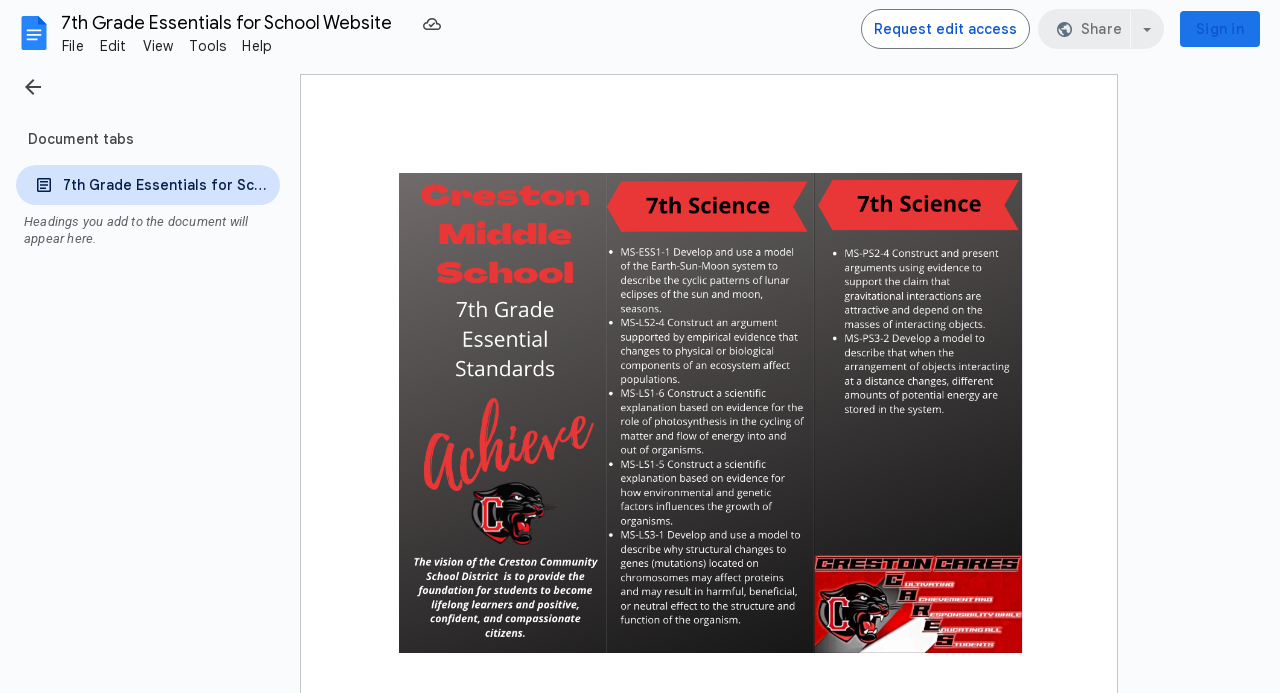

--- FILE ---
content_type: text/html; charset=utf-8
request_url: https://docs.google.com/document/d/1dOd9PN1WoxtFksbAE4Vkf4l1Vv-PuIg827dXMevvjRw/edit?usp=sharing
body_size: 43763
content:
<!DOCTYPE html><html lang="en"><head><script nonce="_O6ZhL-82UEmSicm7Xh0sw">window['ppConfig'] = {productName: '26981ed0d57bbad37e728ff58134270c', deleteIsEnforced:  false , sealIsEnforced:  false , heartbeatRate:  0.5 , periodicReportingRateMillis:  60000.0 , disableAllReporting:  false };(function(){'use strict';function k(a){var b=0;return function(){return b<a.length?{done:!1,value:a[b++]}:{done:!0}}}function l(a){var b=typeof Symbol!="undefined"&&Symbol.iterator&&a[Symbol.iterator];if(b)return b.call(a);if(typeof a.length=="number")return{next:k(a)};throw Error(String(a)+" is not an iterable or ArrayLike");}var m=typeof Object.defineProperties=="function"?Object.defineProperty:function(a,b,c){if(a==Array.prototype||a==Object.prototype)return a;a[b]=c.value;return a};
function n(a){a=["object"==typeof globalThis&&globalThis,a,"object"==typeof window&&window,"object"==typeof self&&self,"object"==typeof global&&global];for(var b=0;b<a.length;++b){var c=a[b];if(c&&c.Math==Math)return c}throw Error("Cannot find global object");}var p=n(this);function q(a,b){if(b)a:{var c=p;a=a.split(".");for(var d=0;d<a.length-1;d++){var e=a[d];if(!(e in c))break a;c=c[e]}a=a[a.length-1];d=c[a];b=b(d);b!=d&&b!=null&&m(c,a,{configurable:!0,writable:!0,value:b})}}
q("Object.is",function(a){return a?a:function(b,c){return b===c?b!==0||1/b===1/c:b!==b&&c!==c}});q("Array.prototype.includes",function(a){return a?a:function(b,c){var d=this;d instanceof String&&(d=String(d));var e=d.length;c=c||0;for(c<0&&(c=Math.max(c+e,0));c<e;c++){var f=d[c];if(f===b||Object.is(f,b))return!0}return!1}});
q("String.prototype.includes",function(a){return a?a:function(b,c){if(this==null)throw new TypeError("The 'this' value for String.prototype.includes must not be null or undefined");if(b instanceof RegExp)throw new TypeError("First argument to String.prototype.includes must not be a regular expression");return this.indexOf(b,c||0)!==-1}});function r(a,b,c){a("https://csp.withgoogle.com/csp/proto/"+encodeURIComponent(b),JSON.stringify(c))}function t(){var a;if((a=window.ppConfig)==null?0:a.disableAllReporting)return function(){};var b,c,d,e;return(e=(b=window)==null?void 0:(c=b.navigator)==null?void 0:(d=c.sendBeacon)==null?void 0:d.bind(navigator))!=null?e:u}function u(a,b){var c=new XMLHttpRequest;c.open("POST",a);c.send(b)}
function v(){var a=(w=Object.prototype)==null?void 0:w.__lookupGetter__("__proto__"),b=x,c=y;return function(){var d=a.call(this),e,f,g,h;r(c,b,{type:"ACCESS_GET",origin:(f=window.location.origin)!=null?f:"unknown",report:{className:(g=d==null?void 0:(e=d.constructor)==null?void 0:e.name)!=null?g:"unknown",stackTrace:(h=Error().stack)!=null?h:"unknown"}});return d}}
function z(){var a=(A=Object.prototype)==null?void 0:A.__lookupSetter__("__proto__"),b=x,c=y;return function(d){d=a.call(this,d);var e,f,g,h;r(c,b,{type:"ACCESS_SET",origin:(f=window.location.origin)!=null?f:"unknown",report:{className:(g=d==null?void 0:(e=d.constructor)==null?void 0:e.name)!=null?g:"unknown",stackTrace:(h=Error().stack)!=null?h:"unknown"}});return d}}function B(a,b){C(a.productName,b);setInterval(function(){C(a.productName,b)},a.periodicReportingRateMillis)}
var D="constructor __defineGetter__ __defineSetter__ hasOwnProperty __lookupGetter__ __lookupSetter__ isPrototypeOf propertyIsEnumerable toString valueOf __proto__ toLocaleString x_ngfn_x".split(" "),E=D.concat,F=navigator.userAgent.match(/Firefox\/([0-9]+)\./),G=(!F||F.length<2?0:Number(F[1])<75)?["toSource"]:[],H;if(G instanceof Array)H=G;else{for(var I=l(G),J,K=[];!(J=I.next()).done;)K.push(J.value);H=K}var L=E.call(D,H),M=[];
function C(a,b){for(var c=[],d=l(Object.getOwnPropertyNames(Object.prototype)),e=d.next();!e.done;e=d.next())e=e.value,L.includes(e)||M.includes(e)||c.push(e);e=Object.prototype;d=[];for(var f=0;f<c.length;f++){var g=c[f];d[f]={name:g,descriptor:Object.getOwnPropertyDescriptor(Object.prototype,g),type:typeof e[g]}}if(d.length!==0){c=l(d);for(e=c.next();!e.done;e=c.next())M.push(e.value.name);var h;r(b,a,{type:"SEAL",origin:(h=window.location.origin)!=null?h:"unknown",report:{blockers:d}})}};var N=Math.random(),O=t(),P=window.ppConfig;P&&(P.disableAllReporting||P.deleteIsEnforced&&P.sealIsEnforced||N<P.heartbeatRate&&r(O,P.productName,{origin:window.location.origin,type:"HEARTBEAT"}));var y=t(),Q=window.ppConfig;if(Q)if(Q.deleteIsEnforced)delete Object.prototype.__proto__;else if(!Q.disableAllReporting){var x=Q.productName;try{var w,A;Object.defineProperty(Object.prototype,"__proto__",{enumerable:!1,get:v(),set:z()})}catch(a){}}
(function(){var a=t(),b=window.ppConfig;b&&(b.sealIsEnforced?Object.seal(Object.prototype):b.disableAllReporting||(document.readyState!=="loading"?B(b,a):document.addEventListener("DOMContentLoaded",function(){B(b,a)})))})();}).call(this);
</script><meta http-equiv="content-type" content="text/html; charset=UTF-8"><script nonce="_O6ZhL-82UEmSicm7Xh0sw">var DOCS_timing={}; DOCS_timing['pls']=new Date().getTime();</script><meta property="og:title" content="7th Grade Essentials for School Website"><meta property="og:type" content="article"><meta property="og:site_name" content="Google Docs"><meta property="og:url" content="https://docs.google.com/document/d/1dOd9PN1WoxtFksbAE4Vkf4l1Vv-PuIg827dXMevvjRw/edit?usp=sharing&amp;usp=embed_facebook"><meta property="og:image" content="https://lh7-us.googleusercontent.com/docs/AHkbwyKifA8SAWXZvydh1_bQTUPlNeY0JFPqSe4CGn24QyxxvMYHZBtAa2dFBgY5_u255axyU8qFMbTaXnovINhdwetCDUAZO7kY-pmUF6o7u4Tq4ZB2JVGZ=w1200-h630-p"><meta property="og:image:width" content="1200"><meta property="og:image:height" content="630"><meta name="google" content="notranslate"><meta name="viewport" content="width=device-width, user-scalable=no, initial-scale=1.0, minimum-scale=1.0, maximum-scale=1.0"><meta http-equiv="X-UA-Compatible" content="IE=edge;"><meta name="fragment" content="!"><meta name="referrer" content="strict-origin-when-cross-origin"><title>7th Grade Essentials for School Website - Google Docs</title><link rel="shortcut icon" href="https://ssl.gstatic.com/docs/documents/images/kix-favicon-2023q4.ico"><link rel="chrome-webstore-item" href="https://chrome.google.com/webstore/detail/ghbmnnjooekpmoecnnnilnnbdlolhkhi"><link rel="chrome-webstore-item" href="https://chrome.google.com/webstore/detail/apdfllckaahabafndbhieahigkjlhalf"><link rel="manifest" href="/document/manifest.json" crossorigin="use-credentials"/><script nonce="_O6ZhL-82UEmSicm7Xh0sw">_docs_webfonts_fontFaces = null; _docs_webfonts_iframe_fontFaces = null;(function() {_docs_webfonts_createFontFaces = function(doc) {if (doc && doc.fonts) {var win = window; var fontFaceObject = {}; var docs_fontFaces_data = {}; for (var identifierString in docs_fontFaces_data) {var fontFace = new win.FontFace( docs_fontFaces_data[identifierString]['fontFamily'], docs_fontFaces_data[identifierString]['sourceString'],{'style': docs_fontFaces_data[identifierString]['style'], 'weight': docs_fontFaces_data[identifierString]['weight']}); fontFace.load().then(function(loadedFontFace) {doc.fonts.add(loadedFontFace);}); fontFaceObject[identifierString] = fontFace;}return fontFaceObject;}return null;}; _docs_webfonts_fontFaces = _docs_webfonts_createFontFaces(document);})();DOCS_timing['wpid']=new Date().getTime();</script><style nonce="x7aqqKwZK5YIqPi0Ca0RSg">.gb_y{display:-webkit-box;display:-webkit-flex;display:flex;-webkit-box-pack:end;-webkit-justify-content:flex-end;justify-content:flex-end;width:100%}.gb_z{box-sizing:border-box;height:48px;padding:4px}.gb_A,.gb_B,.gb_C{-webkit-tap-highlight-color:rgba(0,0,0,0);-webkit-tap-highlight-color:transparent;box-sizing:border-box;float:right;outline:none}.gb_D{box-sizing:border-box;display:inline-block;height:48px;outline:none;padding:4px}.gb_E,.gb_F{fill:#5f6368}.gb_H .gb_F,.gb_H .gb_E{fill:rgba(255,255,255,.87)}.gb_I .gb_B,.gb_J .gb_B{cursor:pointer;padding:8px}.gb_K{display:none}a.gb_A{-webkit-box-align:center;-webkit-align-items:center;align-items:center;background:#1a73e8;border:1px solid transparent;border-radius:4px;color:#fff;cursor:pointer;display:-webkit-box;display:-webkit-flex;display:flex;font-family:Google Sans,Roboto,Helvetica,Arial,sans-serif;font-size:14px;font-weight:500;-webkit-box-pack:center;-webkit-justify-content:center;justify-content:center;letter-spacing:.25px;line-height:20px;margin:2px 4px;min-height:36px;min-width:80px;padding:3px 11px;text-align:center;text-decoration:none;-moz-osx-font-smoothing:grayscale;-webkit-font-smoothing:antialiased}.gb_H .gb_A{background:#8ab4f8;color:#202124}.gb_U{-webkit-box-orient:vertical;-webkit-line-clamp:2;display:-webkit-box;max-height:40px;max-width:100%;overflow:hidden;overflow-wrap:break-word;word-break:break-word}.gb_O{fill:#1a73e8;margin:4px}.gb_H .gb_O{fill:#8ab4f8}.gb_A{position:relative}sentinel{}</style><script nonce="_O6ZhL-82UEmSicm7Xh0sw">DOCS_timing['ojls']=new Date().getTime();</script><script nonce="_O6ZhL-82UEmSicm7Xh0sw">DOCS_timing['ojle']=new Date().getTime();</script><script src="chrome-extension://ghbmnnjooekpmoecnnnilnnbdlolhkhi/page_embed_script.js" nonce="_O6ZhL-82UEmSicm7Xh0sw"></script><script data-id="_gd" nonce="_O6ZhL-82UEmSicm7Xh0sw">window.WIZ_global_data = {"K1cgmc":"%.@.[null,null,null,[1,1,[1768525213,213718000],4],null,7]]","TSDtV":"%.@.[[null,[[45736426,null,null,0.5,null,null,\"AtjTse\"],[45681910,null,true,null,null,null,\"OKXfNb\"],[45702908,0,null,null,null,null,\"YUmR1e\"],[45662509,null,false,null,null,null,\"fLCtnf\"],[45734741,null,true,null,null,null,\"gWu1Ue\"],[45736423,null,false,null,null,null,\"KdGYpb\"],[45713329,null,true,null,null,null,\"TzH3fe\"],[45657263,null,false,null,null,null,\"ByEExb\"],[45744490,null,false,null,null,null,\"luHWB\"],[45699018,null,null,null,\"hoiy8M2zL0suK1NZr2K0T7URFV3w\",null,\"evsAs\"],[45678214,null,null,null,\"qYGgY5L4A0suK1NZr2K0QusvQmcX\",null,\"VL579e\"],[45677726,null,false,null,null,null,\"C5oZKe\"],[45727616,null,false,null,null,null,\"qNQRAf\"],[45727273,null,false,null,null,null,\"dMkROb\"],[45644642,null,null,null,\"X-WS exp!\",null,\"rsrxGc\"],[45748088,null,false,null,null,null,\"KLuwTc\"],[45744236,null,false,null,null,null,\"Rnque\"],[45747674,null,false,null,null,null,\"uwvdNc\"],[45676183,null,false,null,null,null,\"EpABPb\"],[45696305,null,false,null,null,null,\"Uujhbc\"],[45699426,null,true,null,null,null,\"qWUOSd\"],[45679175,null,false,null,null,null,\"OETeme\"],[45747909,null,false,null,null,null,\"uTkAWb\"],[45730266,null,true,null,null,null,\"VughG\"],[45677009,null,false,null,null,null,\"JkUdKe\"],[45678187,null,false,null,null,null,\"OrvCpd\"],[45672203,null,true,null,null,null,\"jDBBvd\"],[45643359,null,false,null,null,null,\"GcxuKe\"],[45672066,null,true,null,null,null,\"E1A5lb\"],[45751947,null,false,null,null,null,\"sT6Vl\"],[45725181,null,null,null,\"Ge5kDSw2j0suK1NZr2K0WTQKW9Am\",null,\"QOhO3d\"],[45670693,null,false,null,null,null,\"V7Wemb\"],[45691859,null,false,null,null,null,\"p9TOQ\"],[45730498,null,false,null,null,null,\"ZycXJf\"],[45717711,null,false,null,null,null,\"lhxHkd\"],[45674760,null,null,null,\"Q2udpf42g0suK1NZr2K0SS4sTYE7\",null,\"E55iCf\"],[45724955,null,true,null,null,null,\"Lhvui\"],[45712967,null,false,null,null,null,\"rZW8ld\"],[45673686,null,false,null,null,null,\"TVdkuc\"],[45673687,null,false,null,null,null,\"OQKgkd\"],[45681145,null,true,null,null,null,\"hV6kcd\"],[45743516,null,false,null,null,null,\"C3mEk\"],[45678265,null,false,null,null,null,\"P7qpdc\"],[45724030,null,false,null,null,null,\"V0bNGd\"],[45725105,null,true,null,null,null,\"VQN2ac\"],[45672211,null,false,null,null,null,\"Wgtd8c\"],[45693258,null,null,null,null,null,\"BrCRse\",[\"[[\\\"en\\\",\\\"en-US\\\",\\\"en-GB\\\",\\\"en-CA\\\",\\\"en-AU\\\",\\\"en-IN\\\",\\\"en-IE\\\",\\\"en-NZ\\\",\\\"en-ZA\\\"]]\"]],[45729447,null,false,null,null,null,\"hjIR6e\"],[45752217,null,false,null,null,null,\"N9LDI\"],[45686665,null,true,null,null,null,\"xGJelc\"],[45713947,null,false,null,null,null,\"Tk0Ile\"],[45668197,null,true,null,null,null,\"pReYPb\"],[45723911,null,false,null,null,null,\"e77Z7d\"],[45674975,null,false,null,null,null,\"sBUhfc\"],[45706188,null,true,null,null,null,\"OF1zrd\"],[45706819,null,false,null,null,null,\"aPAx2b\"],[45742777,null,false,null,null,null,\"PPsZu\"],[45714946,null,true,null,null,null,\"ZYrane\"],[45664242,null,false,null,null,null,\"o4hKqd\"],[45678908,null,true,null,null,null,\"V6Qvvf\"],[45751437,null,false,null,null,null,\"HgnE6e\"],[45700150,null,false,null,null,null,\"RLRykc\"],[45678679,null,false,null,null,null,\"HbebVe\"],[45715074,null,false,null,null,null,\"xxxPgb\"],[45700770,null,false,null,null,null,\"Mk7a4d\"],[45681147,null,true,null,null,null,\"pgDArb\"],[45734892,null,true,null,null,null,\"oe7xAe\"],[45677445,null,true,null,null,null,\"rPYk8\"],[45658949,null,false,null,null,null,\"NfShlf\"],[45722047,null,null,null,null,null,\"D6k5oe\",[\"[[\\\"af\\\",\\\"am\\\",\\\"ar\\\",\\\"ar-EG\\\",\\\"ar-001\\\",\\\"az\\\",\\\"be\\\",\\\"bg\\\",\\\"bn\\\",\\\"ca\\\",\\\"ceb\\\",\\\"cs\\\",\\\"da\\\",\\\"de\\\",\\\"el\\\",\\\"en\\\",\\\"es\\\",\\\"es-419\\\",\\\"es-ES\\\",\\\"es-MX\\\",\\\"es-US\\\",\\\"et\\\",\\\"eu\\\",\\\"fa\\\",\\\"fi\\\",\\\"fil\\\",\\\"fr\\\",\\\"fr-FR\\\",\\\"fr-CA\\\",\\\"gl\\\",\\\"gu\\\",\\\"hi\\\",\\\"hr\\\",\\\"ht\\\",\\\"hu\\\",\\\"hy\\\",\\\"id\\\",\\\"is\\\",\\\"it\\\",\\\"iw\\\",\\\"ja\\\",\\\"jv\\\",\\\"ka\\\",\\\"kn\\\",\\\"ko\\\",\\\"kok\\\",\\\"la\\\",\\\"lt\\\",\\\"lv\\\",\\\"mai\\\",\\\"mk\\\",\\\"ml\\\",\\\"mr\\\",\\\"ms\\\",\\\"my\\\",\\\"ne\\\",\\\"nl\\\",\\\"no\\\",\\\"nb-NO\\\",\\\"nn-NO\\\",\\\"or\\\",\\\"pa\\\",\\\"pl\\\",\\\"ps\\\",\\\"pt\\\",\\\"pt-BR\\\",\\\"pt-PT\\\",\\\"ro\\\",\\\"ru\\\",\\\"sd\\\",\\\"si\\\",\\\"sk\\\",\\\"sl\\\",\\\"sq\\\",\\\"sr\\\",\\\"sv\\\",\\\"sw\\\",\\\"ta\\\",\\\"te\\\",\\\"th\\\",\\\"tr\\\",\\\"uk\\\",\\\"ur\\\",\\\"vi\\\",\\\"zh\\\",\\\"zh-Hans-CN\\\",\\\"zh-Hant-TW\\\",\\\"zh-CN\\\",\\\"zh-TW\\\",\\\"zh-Hans\\\",\\\"zh-Hant\\\",\\\"nl-NL\\\"]]\"]],[45740615,null,true,null,null,null,\"Vd9XHb\"],[45748403,null,false,null,null,null,\"XYCTRc\"],[45699702,null,false,null,null,null,\"Xo3sI\"],[45703462,null,false,null,null,null,\"fTmqve\"],[45749214,null,null,null,\"\",null,\"HkDBBd\"],[45710394,null,false,null,null,null,\"ZsDmSd\"],[45729467,null,false,null,null,null,\"kKLGLb\"],[45677526,null,null,null,\"hZeGRZs5p0suK1NZr2K0V3syYPHo\",null,\"KtCfwd\"],[45721408,null,false,null,null,null,\"smbAqe\"],[45724259,null,false,null,null,null,\"Sjqsdf\"],[45748452,null,false,null,null,null,\"oAMlce\"],[45672206,null,false,null,null,null,\"qxTK9b\"],[45709238,null,true,null,null,null,\"jQTN0e\"],[45729422,null,true,null,null,null,\"OOSdib\"],[45723416,null,true,null,null,null,\"DgQqmc\"],[45739155,null,false,null,null,null,\"Ljfylf\"],[45672527,null,true,null,null,null,\"LIKBre\"],[45728555,null,null,null,\"\",null,\"ptUmFe\"],[45654291,null,false,null,null,null,\"rhP5uf\"],[45725182,null,null,null,\"N7WcPjZPR0suK1NZr2K0TGZuB5Ce\",null,\"McLXzc\"],[45653421,null,true,null,null,null,\"K2C7od\"],[45744297,null,false,null,null,null,\"HAj7Mb\"],[45644639,null,true,null,null,null,\"GoJCRc\"],[45744234,null,false,null,null,null,\"LtNgOd\"],[45672202,null,false,null,null,null,\"CyvTSb\"],[45726382,null,false,null,null,null,\"QUY3\"],[45744918,null,false,null,null,null,\"f9HMbb\"],[45724458,null,false,null,null,null,\"MRpQbd\"],[45621619,null,false,null,null,null,\"PfkIr\"],[45735186,null,false,null,null,null,\"SIvvz\"],[45749708,null,false,null,null,null,\"ktRboc\"],[45672213,null,true,null,null,null,\"BfWTle\"],[45724460,null,null,0.5,null,null,\"U6t0Ob\"],[45748160,null,false,null,null,null,\"SX7P2b\"],[45730792,null,false,null,null,null,\"m0Fg3c\"],[45730506,null,false,null,null,null,\"qhuWUc\"],[45752216,null,false,null,null,null,\"EJg6N\"],[45690176,null,false,null,null,null,\"qF6xVc\"],[45686663,null,true,null,null,null,\"KGh4Cc\"],[45725770,null,false,null,null,null,\"yRc2q\"],[45697234,null,false,null,null,null,\"cUoIXb\"],[45708298,null,false,null,null,null,\"T4IN0c\"],[45748868,null,false,null,null,null,\"HraNse\"],[45746067,null,false,null,null,null,\"wK00sd\"],[45751187,null,false,null,null,null,\"OuEQae\"],[45718842,null,false,null,null,null,\"Ywwwdb\"],[45696619,null,false,null,null,null,\"U7gqEe\"],[45723113,null,true,null,null,null,\"Mv7Xhb\"],[45752852,null,false,null,null,null,\"Pdqiud\"],[45752686,null,false,null,null,null,\"mi0YMb\"],[45729830,null,false,null,null,null,\"DCV6If\"],[45712870,null,false,null,null,null,\"J04FPb\"],[45674978,null,false,null,null,null,\"x4QBkb\"],[45703610,null,false,null,null,null,\"UtcGCc\"],[45658679,null,true,null,null,null,\"qdTkee\"],[45720792,null,false,null,null,null,\"NFUw0c\"],[45724459,null,null,null,\"rHrAD6ykh0suK1NZr2K0TB6fPtWB\",null,\"CE91jd\"],[45725154,null,false,null,null,null,\"WbzTGf\"],[45718464,null,true,null,null,null,\"MmyjKe\"],[45641838,null,false,null,null,null,\"fLPxhf\"],[45750741,null,false,null,null,null,\"CUcuI\"],[45723283,null,false,null,null,null,\"SoWiLc\"],[45723104,null,false,null,null,null,\"EkiEee\"],[45747769,null,false,null,null,null,\"pkwVub\"],[45742776,null,false,null,null,null,\"wyKum\"],[45725720,null,false,null,null,null,\"ZBeYxd\"],[45737532,null,false,null,null,null,\"JmYEv\"],[45751442,null,false,null,null,null,\"f4YkJ\"],[45686662,null,true,null,null,null,\"go03Eb\"],[45746367,null,false,null,null,null,\"GFsSZ\"],[45660690,null,false,null,null,null,\"ovKHsb\"],[45677461,null,null,null,null,null,\"qb66hd\",[\"[]\"]],[45746380,null,false,null,null,null,\"fkqxGb\"],[45691858,null,false,null,null,null,\"rWzu0d\"],[45728726,null,false,null,null,null,\"yMFQX\"],[45746750,null,false,null,null,null,\"CRyfMe\"],[45725110,null,true,null,null,null,\"ElheSd\"],[45751415,null,false,null,null,null,\"fJBcbd\"],[45679439,null,false,null,null,null,\"DNzQwe\"],[45699017,null,null,null,\"rffTE8sLk0suK1NZr2K0RtLUVxzE\",null,\"tWGWgc\"],[45728785,null,false,null,null,null,\"UPAJB\"],[45734018,null,false,null,null,null,\"fuHEie\"],[45660287,null,false,null,null,null,\"nIuPDe\"],[45686664,null,true,null,null,null,\"P0fSX\"],[45676780,null,false,null,null,null,\"GSMsUe\"],[45692064,null,false,null,null,null,\"wZ64Sb\"],[45711477,null,false,null,null,null,\"Rnlerd\"],[45674758,null,false,null,null,null,\"ZHtfUc\"],[45676996,null,false,null,null,null,\"KFVYtf\"],[45672205,null,true,null,null,null,\"E7dKkc\"],[45699204,null,false,null,null,null,\"XWRwod\"],[45752655,null,false,null,null,null,\"NsOFEe\"],[45729696,null,null,1,null,null,\"UeMd4b\"],[45730222,null,null,30000,null,null,\"qnlClb\"],[45726544,null,true,null,null,null,\"hWjH1c\"],[45736179,null,false,null,null,null,\"LIe8ub\"],[45727546,null,true,null,null,null,\"wT569b\"],[45729690,null,false,null,null,null,\"AQMuhd\"],[45644640,42,null,null,null,null,\"xbuGR\"],[45673227,null,false,null,null,null,\"bRuCz\"],[45687747,null,true,null,null,null,\"n1Nom\"],[45717234,null,false,null,null,null,\"ciRkJd\"],[45747553,null,false,null,null,null,\"NIUGN\"],[45747000,null,false,null,null,null,\"gxagfb\"],[45677729,null,false,null,null,null,\"wzZQPd\"],[45708977,null,false,null,null,null,\"AxurIf\"],[45752218,null,false,null,null,null,\"Gktqke\"],[45715626,null,false,null,null,null,\"ERq70c\"],[45735097,null,false,null,null,null,\"ZYDWGf\"],[45742079,null,false,null,null,null,\"awHj9\"],[45676754,null,false,null,null,null,\"YwbU8\"],[45678215,null,null,null,\"6PSdkFYUx0suK1NZr2K0SmPPgaGe\",null,\"JR8rtc\"],[45726852,null,false,null,null,null,\"qgjRgd\"],[45700504,null,false,null,null,null,\"u6ksOd\"],[45678217,null,null,0.01,null,null,\"RL6SLc\"],[45672085,null,true,null,null,null,\"FJbUAf\"],[45742759,null,false,null,null,null,\"hc5Fic\"],[45648275,null,true,null,null,null,\"X5yyz\"],[45750887,null,false,null,null,null,\"WTvwUd\"],[45703717,null,false,null,null,null,\"ZfxSFe\"],[45737769,null,false,null,null,null,\"C4gACf\"],[45684108,null,false,null,null,null,\"IHwhDb\"],[45674285,null,false,null,null,null,\"zRoGXc\"],[45679713,null,false,null,null,null,\"EEZ1dd\"],[45746176,null,false,null,null,null,\"atfOHe\"],[45729695,null,false,null,null,null,\"tYEdHb\"],[45750646,null,false,null,null,null,\"ZsLlE\"],[45674761,null,null,0.5,null,null,\"GpQcOb\"],[45736482,null,false,null,null,null,\"DAnsv\"],[45684730,null,true,null,null,null,\"aW7Ggd\"],[45677444,null,true,null,null,null,\"WYEV9b\"],[45747879,null,false,null,null,null,\"kZsK5\"],[45661802,null,false,null,null,null,\"I09lfd\"],[45709342,null,false,null,null,null,\"Ab7Nmd\"],[45746685,null,false,null,null,null,\"Q3KBSd\"],[45737207,null,false,null,null,null,\"Kw5UUd\"],[45639541,null,false,null,null,null,\"LHinid\"],[45736727,null,false,null,null,null,\"JJHfwf\"],[45748983,null,false,null,null,null,\"s0d1Kd\"],[45752219,null,false,null,null,null,\"QIG0Je\"],[45736425,null,null,null,\"Z7vabQzZ0Bn3gbW4AcZC0TfvmSab\",null,\"fFl01\"],[45719766,null,false,null,null,null,\"A3eSQd\"],[45681027,null,false,null,null,null,\"rqh9Yb\"],[45696085,null,false,null,null,null,\"g3Gc7d\"],[45707719,null,false,null,null,null,\"GtbvFd\"],[45731897,null,false,null,null,null,\"NK5elf\"],[45745030,null,false,null,null,null,\"HKORbd\"],[45682655,null,false,null,null,null,\"riQMFe\"],[45683718,null,true,null,null,null,\"zQUS6d\"],[45751476,null,false,null,null,null,\"gwKlXb\"],[45737396,null,false,null,null,null,\"KJRJ6d\"],[45746766,null,false,null,null,null,\"a6khDf\"],[45657471,null,null,null,null,null,\"kMR5pc\",[\"[[\\\"es\\\",\\\"pt\\\",\\\"ja\\\",\\\"ko\\\",\\\"fr\\\",\\\"it\\\",\\\"de\\\",\\\"zh-CN\\\",\\\"nl\\\",\\\"tr\\\",\\\"cs\\\",\\\"sv\\\",\\\"da\\\",\\\"no\\\",\\\"pl\\\",\\\"vi\\\",\\\"th\\\",\\\"fi\\\",\\\"uk\\\",\\\"ru\\\",\\\"hu\\\",\\\"ro\\\",\\\"ms\\\",\\\"el\\\",\\\"ca\\\",\\\"ar\\\",\\\"iw\\\",\\\"he\\\"]]\"]],[45686667,null,true,null,null,null,\"ek81nf\"],[45658731,null,false,null,null,null,\"zMe6ub\"],[45658716,null,false,null,null,null,\"Fa3cob\"],[45685754,null,true,null,null,null,\"OyPt5\"],[45661086,null,false,null,null,null,\"wfVdS\"],[45742887,null,false,null,null,null,\"bzXlub\"],[45666088,null,false,null,null,null,\"MgfT5\"],[45735477,null,false,null,null,null,\"qK0Vqb\"],[45729970,null,false,null,null,null,\"V517pe\"],[45677456,null,false,null,null,null,\"pyUPD\"],[45658644,null,false,null,null,null,\"ZdwoD\"],[45696263,null,null,null,null,null,\"W12Bse\",[\"[]\"]],[45653615,null,null,null,null,null,\"lwF00d\",[\"[[\\\"es\\\",\\\"pt\\\",\\\"ja\\\",\\\"ko\\\",\\\"fr\\\",\\\"it\\\",\\\"de\\\",\\\"zh\\\",\\\"nl\\\",\\\"iw\\\",\\\"he\\\",\\\"tr\\\",\\\"cs\\\",\\\"sv\\\",\\\"da\\\",\\\"no\\\",\\\"pl\\\",\\\"vi\\\",\\\"th\\\",\\\"fi\\\",\\\"uk\\\",\\\"ar\\\",\\\"ru\\\",\\\"hu\\\",\\\"ro\\\",\\\"ms\\\",\\\"el\\\",\\\"ca\\\",\\\"id\\\",\\\"in\\\"]]\"]],[45747953,null,false,null,null,null,\"teCRCb\"],[45658291,null,true,null,null,null,\"OSuRGd\"],[45689771,null,false,null,null,null,\"dkdoVc\"],[45716368,null,false,null,null,null,\"Rd9FMb\"],[45735651,null,false,null,null,null,\"QEOLhc\"],[45743085,null,false,null,null,null,\"Ph5VH\"],[45681790,null,true,null,null,null,\"uPCxtc\"],[45647060,null,true,null,null,null,\"uYjPWb\"],[45720439,null,false,null,null,null,\"UFhFZb\"],[45736698,null,false,null,null,null,\"nhgo9c\"],[45686666,null,true,null,null,null,\"dZ9mjb\"],[45644641,null,null,3.14159,null,null,\"FX1FL\"],[45701738,null,false,null,null,null,\"uVkjIb\"],[45747887,null,false,null,null,null,\"BvfvHb\"],[45694562,null,false,null,null,null,\"D50qNc\"],[45696552,null,false,null,null,null,\"f1ZShc\"],[45674759,null,null,null,\"nHWnsqMqi0suK1NZr2K0QMJZfKqX\",null,\"xH7haf\"],[45654169,null,false,null,null,null,\"HCu2yf\"]],\"CAMSwgEduAbV+c4oA+fiY73UBAP+BgOsmgIDtPsNA74GA/imAQOAmy8D16MFA+sGA4CtBAOkvQUD6LQGA5wEA4lnA4YDA8gvA4QFA5HUBoASA/43A6uiDwPS7AUDnosFA8wGA04DewODBgN3A+qNBQOKTgOTBAPirRUDjdhM2eYFA4C8DQOExw8D+doDi8QCAu/PBAOOnQsDvxGS0OgDA+uSAADUbANEA66DBOOEBQOL9QUD0MYBA721BQOkuwgDn0YDz+4XAw\\u003d\\u003d\"]]]","nQyAE":{}};</script><script nonce="_O6ZhL-82UEmSicm7Xh0sw">_docs_flag_initialData={"docs-ails":"docs_cold","docs-fwds":"docs_nf","docs-crs":"docs_crs_nlo","docs-fl":2,"docs-hpr":0,"docs-orl":9,"docs-rls":1,"docs-shdn":102,"docs-eivt":false,"info_params":{"includes_info_params":true},"docs-epfdfjes":true,"docs-esaf":false,"docs-ecdh":true,"docs-eawbwm":true,"docs-eavlbm":true,"docs-ecbwm":true,"docs-ecucbwm":true,"docs-edlmbm":true,"docs-eafwbwm":true,"docs-eabpcmewm":false,"docs-eabtzmewm":false,"docs-eabtsmewm":false,"docs-eaicewm":false,"docs-easdewm":false,"docs-eassewm":false,"docs-eaebewm":false,"docs-eafcmcewm":false,"docs-eavssewm":false,"docs-ebodewm":false,"docs-ebrfdewm":false,"docs-ebasdewm":false,"docs-ebpsewm":false,"docs-ncbwm":true,"docs-ecnbewm":false,"docs-ecedcdewm":false,"docs-ecsewm":false,"docs-ectdcdewm":false,"docs-ectscdewm":false,"docs-eclrbewm":false,"docs-eclsecewm":false,"docs-ecssewm":false,"docs-ectwm":false,"docs-ecgdewm":false,"docs-edsewm":false,"docs-edsnmewm":false,"docs-edswm":true,"docs-ewcfer":true,"docs-edibewm":false,"docs-edeibewm":false,"docs-eegdewm":false,"docs-ewubum":false,"docs-ewcm":true,"docs-ewmsm":false,"docs-eewsm":true,"docs-efcmewm":false,"docs-efrdwm":false,"docs-efasewm":false,"docs-eftsewm":false,"docs-eftbewm":false,"docs-efosewm":false,"docs-egasewm":false,"docs-eipdewm":false,"docs-elicewm":false,"docs-elmwbewm":false,"docs-elfcbewm":false,"docs-empwm":false,"docs-emaswm":true,"docs-emswm":true,"docs-emdewm":false,"docs-emadwm":false,"docs-enswb":true,"docs-ensdewm":false,"docs-eobswm":true,"docs-eodcewm":false,"docs-epsdewm":false,"docs-epftewm":false,"docs-eppbewm":false,"docs-epticewm":false,"docs-epacewm":false,"docs-epbtewm":false,"docs-eppvdewm":false,"docs-eppmewm":false,"docs-epsc":false,"docs-epdwm":true,"docs-epecewm":false,"docs-eptsewm":false,"docs-eqsewm":false,"docs-erssewm":false,"docs-ertdewm":false,"docs-erhswm":true,"docs-esacewm":false,"docs-essr":true,"docs-essewm":false,"docs-esswm":false,"docs-esndewm":false,"docs-esdwm":false,"docs-esosewm":false,"docs-esssewm":false,"docs-ettpdewm":false,"docs-ettrsewm":false,"docs-etsewm":false,"docs-etibewm":false,"docs-etesewm":false,"docs-etcsewm":false,"docs-ethsewm":false,"docs-evgcewm":false,"docs-evosewm":false,"docs-evssewm":false,"docs-ewbm":true,"docs-efhebwm":true,"docs-erbwm":true,"docs-eucrdwm":false,"docs-mm":10,"docos-edpc":false,"docos-dphl":10000,"docos-drpdhl":10000,"docos-rppl":500,"docos-dpsl":9900,"docos-drpdsl":9900,"docs-cpr":true,"docs-ededsi":false,"docos-edutfr":false,"docos-ehs":false,"docos-edim":false,"docs-eicwdubl":true,"docs-hmg":true,"uls":"","docs-idu":false,"customer_type":"ND","scotty_upload_url":"/upload/document/resumable","docs-edcfmb":false,"docs-erlbwfa":false,"docs-net-udmi":500000,"docs-net-udpt":40000,"docs-net-udur":"/upload/blob/document","docs-net-usud":true,"docs-enable_feedback_svg":false,"docs-fpid":713722,"docs-fbid":"ExternalUserData","docs-obsImUrl":"https://ssl.gstatic.com/docs/common/netcheck.gif","docs-lsltms":20000,"lssv":7,"docs-offline-oebp":"/offline/eventbusworker.js","docs-offline-nnodi":100,"docs-localstore-iort":10000,"docs-offline-dck":"AIzaSyDrRZPb_oNAJLpNm167axWK5i85cuYG_HQ","docs-offline-mobile-mms":15000000,"docs-ewtaoe":true,"docs-offline-hsu":"docs.google.com","dffm":["Calibri","Cambria","Syncopate","Lobster","Corsiva","Coming Soon","Shadows Into Light","Indie Flower","Tahoma","Crafty Girls","Proxima Nova","Roboto Condensed","Average","Lato","Source Code Pro","Old Standard TT","Alfa Slab One","Playfair Display","PT Sans Narrow","Muli","Montserrat","Roboto Slab","Raleway","Open Sans","Oswald","Amatic SC","Source Sans Pro","Roboto","Economica","Reenie Beenie","Stint Ultra Expanded","Alegreya","Merriweather"],"dffd":["Calibri","Cambria","Syncopate","Lobster","Corsiva","Coming Soon","Shadows Into Light","Indie Flower","Tahoma","Crafty Girls","Proxima Nova","Roboto Condensed","Average","Lato","Source Code Pro","Old Standard TT","Alfa Slab One","Playfair Display","PT Sans Narrow","Muli","Montserrat","Roboto Slab","Raleway","Open Sans","Oswald","Amatic SC","Source Sans Pro","Roboto","Economica","Reenie Beenie","Stint Ultra Expanded","Alegreya","Merriweather"],"docs-offline-toomem":false,"docs-irbfes":false,"docs-offline-ercidep":true,"docos-eos":true,"udurls":true,"docs-localstore-cide":true,"docs-localstore-dom":false,"docs-extension-id":"ghbmnnjooekpmoecnnnilnnbdlolhkhi","icso":false,"docs-clsvn":2,"docs-rlsvn":2,"docs-offline-desktop-mms":200000000,"docs-offline-uebie":true,"docs-emasl":false,"docs-sw-efcr":true,"docs-sw-ehnur":false,"docs-emcct":true,"docs-ertwsinoi":true,"docs-ssndl":true,"docs-sw-ecfr":false,"docs-cmbs":500,"docs-doie":false,"docs-doild":false,"docs-dooife":true,"docs-eaiturd":false,"docs-edlbsl":false,"docs-sw-eddf":false,"docs-efshwr":true,"docs-efcs":false,"docs-eiwot":true,"docs-eiec":true,"docs-eirdfi":false,"docs-eiwotdl":true,"docs-eiwotv2":true,"docs-eiwotv2dl":true,"docs-ecdrfs":true,"docs-eliv":false,"docs-offline-oepdp":false,"docs-offline-eoep":true,"docs-offline-eeooip":true,"docs-offline-eorlv":false,"docs-eosc":false,"docs-eoufm":false,"docs-esuhf":false,"docs-esiec":false,"docs-esrtitt":true,"docs-tlspe":true,"docs-offline-ewnldoc":true,"docs-flrwpdo":true,"docs-localstore-ilat":10000,"docs-intli":true,"docs-sw-nfhms":10,"docs-offline-ouil":[],"docs-sw-efcffc":true,"docs-sw-eesp0sr":true,"docs-sw-eessrr":true,"docs-sw-ecus":true,"docs-edclcf":true,"docs-sw-eddfpc":true,"docs-sw-edubnc":1747728000000,"docs-sw-eesp1sr":false,"docs-sw-eesp2sr":false,"docs-sw-eol":true,"docs-sw-epcc":true,"docs-sw-erdcbnc":true,"docs-sw-ernec":true,"docs-sw-esccda":false,"docs-sw-cache-prefix":"document","docs-text-ewf":true,"docs-wfsl":["ca","da","de","en","es","fi","fr","it","nl","no","pt","sv"],"docs-efrsde":true,"docs-efpsf":true,"docs-edfn":true,"docs-efpsp":true,"docs-eefp":true,"docs-dli":true,"docs-liap":"/naLogImpressions","ilcm":{"eui":"ADFN-cu6WUmoS-d2eCvQhCM1n8n5csZwt0XjIh_x0QR5SYAGtalUa0uXRFVEUKO1LKuKVK3sbtZR","je":1,"sstu":1768618899821079,"si":"CJikkerKkZIDFTxv3gYdRgcZtg","gsc":0,"ei":[5700261,5703839,5704621,5704883,5704904,5705891,5706270,5707047,5707075,5707204,5708365,5708564,5709476,5710587,5710692,5711550,5712635,5712909,5713195,5713554,5714310,5715711,5715791,5716179,5716196,5717567,5723473,5724199,5724215,5724880,5724896,5725855,5726679,5726695,5727241,5727257,5727701,5729076,5729092,5732397,5732419,5734616,5734632,5734824,5734840,5735236,5735252,5737784,5737800,5740170,5740186,5740325,5740341,5740798,5740814,5741698,5741714,5742466,5742482,5742636,5742652,5743771,5743787,5743814,5743830,5746122,5746138,5746708,5746724,5748153,5748169,5752445,5752461,5752905,5752921,5753665,5753681,5754922,5754938,5756092,5756108,5756659,5756675,5758658,5758674,5759262,5759278,5760151,5760167,5760271,5760287,5760434,5760450,5760454,5760470,5763814,5763830,5771106,5771200,5771216,5773287,5780496,5780512,5781087,5781109,5781974,5781990,5782329,5782345,5787796,5789879,5792065,5792081,5792429,5796624,5796640,5796948,5799571,5799579,5799644,5799652,5799665,5799673,5799875,5799883,5799906,5799914,5799917,5799925,13702623,48966234,48966242,49398661,49398669,49472103,49472111,49491737,49491745,49498973,49498981,49623441,49623449,49629214,49629222,49643548,49643556,49644055,49644063,49661340,49661348,49769417,49769425,49822841,49822849,49823064,49823072,49833562,49833570,49842875,49842883,49894860,49894868,49904439,49904447,49924626,49924634,49926153,49926161,49943099,49943107,49971993,49972001,49974154,49974162,49979538,49979546,50266102,50266110,50273468,50273476,50293588,50293596,50297136,50297144,50389210,50389218,50438805,50439240,50439248,50503879,50503887,50513094,50538784,50538792,50549435,50549443,50550111,50550119,50561463,50561471,50562741,50562752,50578543,50578551,50587122,50587130,50596469,50602181,50602189,70971116,70971124,70973202,70973210,71061465,71079958,71079966,71085281,71085289,71120928,71120936,71145354,71145365,71200383,71200391,71289801,71289809,71291305,71291313,71316507,71316515,71331358,71331366,71376156,71376164,71387387,71387398,71387809,71387817,71406857,71406865,71429327,71429343,71451142,71451150,71465967,71501323,71501331,71505700,71505708,71520490,71520498,71528637,71528645,71530223,71530231,71544794,71544802,71546405,71553915,71553931,71558484,71558492,71574261,71574277,71608300,71608308,71628317,71628325,71628347,71628355,71628367,71628375,71628387,71628395,71628457,71628465,71638483,71638491,71642203,71642211,71657940,71657948,71659933,71659941,71675235,71679620,71679628,71681950,71689900,71689908,71710060,71710068,71710693,71710709,71825483,71825491,71832989,71833032,71854950,71854958,71897947,71897955,71899323,71899334,71960420,71960428,94323675,94323691,94326699,94327571,94327579,94353348,94353356,94358547,94358563,94363045,94363061,94374191,94374207,94386881,94394912,94394920,94409697,94434317,94434325,94434932,94434948,94460799,94460815,94461479,94507824,94507832,94523088,94523096,94624745,94624753,94629737,94629745,94634500,94634516,94640319,94640327,94660895,94660903,94661722,94661730,94665471,94665487,94692338,94692346,94729386,94729394,94733477,94733485,94735075,94744816,94744824,94762339,94811082,94811098,94813624,94813635,94862354,94862370,94864633,94864641,94871310,94871318,94904209,94911510,94911526,94919072,94919080,95087166,95087174,95093652,95093668,95099833,95099841,95104414,95104425,95111885,95111893,95112733,95112741,95113216,95113224,95123856,95123872,95125033,95125044,95131173,95131181,95136093,95136101,95139218,95139234,95193734,95193745,95260593,95299606,95299614,95309227,95309235,95314722,95314730,95317662,95317670,99249941,99249957,99257767,99257775,99265926,99265934,99291459,99338529,99338540,99338860,99338868,99342838,99342846,99343448,99343456,99368732,99368740,99393819,99400262,99400270,99402231,99402239,99436573,99440933,99440941,99457586,99457594,99457827,99457835,99467501,99467517,99468221,99690767,99778386,99778391,100640000,101405284,101405300,101421514,101421530,101429816,101448020,101448275,101448280,101478056,101478064,101489651,101489656,101489906,101489911,101489919,101489935,101502786,101508415,101508423,101561672,101561680,101562346,101562354,101575587,101575592,101631231,101631239,101632054,101632070,101659354,101659362,101672701,101687057,101687065,101718603,101739377,101753443,101754222,101754230,101755356,101755361,101755547,101755552,101781895,101781911,101788143,101788151,101793871,101813651,101813667,101823263,101823271,101847134,101855279,101855287,101858208,101858213,101860627,101860635,101867803,101867811,101868111,101868133,101887624,101887632,101889011,101896291,101896379,101917205,101917213,101919498,101919506,101922599,101922607,101922980,101922988,101933591,101933599,101958217,101958233,101962010,101962022,101962589,102013387,102013395,102030502,102030510,102036730,102036746,102044258,102044266,102059450,102059458,102060109,102060125,102070596,102070604,102070890,102070898,102074047,102074055,102083186,102083194,102146707,102146715,102161225,102161233,102161587,102161595,102172174,102172182,102185037,102185053,102198442,102198450,102201965,102205353,102205361,102205628,102205636,102208252,102208260,102236046,102236054,102244469,102244477,102262349,102262357,102280748,102280756,102281931,102281947,102281951,102281967,102281971,102287344,102287352,102287824,102287832,102291829,102291845,102292136,102292144,102297971,102297987,102316828,102316844,102322635,102322651,102343016,102343024,102343360,102343368,102377085,102388302,102388307,102399901,102399909,102402779,102402787,102428646,102428654,102430681,102430689,102448099,102448115,102449888,102449896,102469780,102469788,102502942,102502958,102515009,102515014,102517165,102517170,102532614,102532630,102537484,102537492,102544818,102544834,102548661,102548669,102554627,102554632,102554869,102554874,102587753,102587761,102609410,102609415,102610398,102618668,102618676,102628048,102641327,102641332,102649643,102649648,102649928,102649933,102659787,102659795,102672672,102672677,102673089,102673094,102673355,102685397,102685402,102685916,102685921,102690760,102690768,102691121,102691126,102691386,102691391,102718422,102721118,102721123,102727389,102727394,102736707,102736723,102741186,102741194,102752415,102762335,102762343,102774767,102774775,102783389,102783397,102787523,102807730,102807738,102811903,102811911,102858946,102858954,102863247,102863252,102867795,102867803,102887076,102887084,102903580,102903588,102909802,102909807,102921413,102921421,102925899,102925907,102926483,102926491,102932527,102934198,102944137,102944142,102944346,102944351,102944425,102944430,102944555,102944560,102944693,102944698,102944811,102944816,102947316,102947332,102956645,102956653,102969942,102969950,102972729,102972737,102973280,102973288,102978974,102978979,102984232,102984240,102988337,102988342,102988747,102988752,102999649,102999654,103011599,103011607,103015173,103018775,103018781,103031009,103031025,103068796,103068804,103163004,103163012,103175930,103175938,103176359,103176367,103270761,103270777,103285926,103285934,103286093,103286101,103286424,103286432,103288266,103288274,103289142,103289147,103296154,103296162,103299198,103299206,103326447,103326455,103327966,103327982,103339776,103339784,103343810,103343818,103354376,103354384,103354872,103354880,103355373,103355381,103355703,103355711,104530118,104542263,104542279,104573359,104573375,104574039,104574047,104575397,104575402,104615555,104615563,104627929,104627935,104654326,104654334,104661327,104661335,104699524,104699532,104717880,104717896,104732903,104732911,104746802,104746807,104756700,104756716,104761721,104761729,104764144,104778600,104790721,104798707,104798723,104801526,104801534,104869104,104869112,104886075,104886080,104889819,104889835,104897885,104897890,104897967,104897972,104900991,104900996,104907771,104907779,104932798,104932809,104940437,104946425,104946441,104947366,104963462,104963470,104963647,104976557,104976565,104983089,104983097,105053518,105053534,105054156,105054162,105060659,105060667,105063021,105063037,105072354,105082057,105082065,105084989,105084997,105110463,105110468,105111908,105111916,105112635,105112640,105114599,105114607,105122677,105140205,105140213,105143168,105143176,105156853,105156869,105157378,105163054,105163070,105180813,105180821,105197504,105220938,105229211,105229227,105250945,105250953,105255698,105255706,105276191,105276196,105283747,105283755,105292976,105292984,105293646,105293654,105302052,105302060,105312586,105312591,105315464,105345084,105345089,105346125,105346133,105354850,105360298,105360306,105360942,105360950,105370564,105374004,105374012,105374034,105378151,105380651,105393831,105393839,105421283,105421299,105425068,105425076,105438649,105439291,105439299,105445583,105445599,105457287,105457292,105468786,115492195,115492211,115493536,115509862,115509870,115533854,115533859,115626338,115626346,115626399,115626407,115651344,115651352,115665132,115665137,115665205,115665210,115666017,115666025,115669418,115669426,115680658,115687367,115687372,115714916,115738038,115738046,115748169,115748174,115750025,115755264,115755272,115766021,115766037,115769559,115769567,115786152,115786160,115786432,115786437,115795547,115795552,115849188,115849193,115895733,115895741,115902264,115902269,115909781,115909789,115916250,115916255,115917358,115917366,115928899,115928907,115936364,115936372,115941496,115941501,115954366,115954371,115990631,115990639,115991710,115991726,115996481,115996489,116036386,116036402,116059325,116059333,116086193,116091118,116095034,116095042,116100623,116150705,116150713,116179473,116179481,116194977,116194982,116203327,116203332,116221354,116221362,116222264,116222269,116236312,116236317,116276281,116276289,116307748,116361234,116371788,116371796,116372457,116372465,116377870,116377875,116407665,116416014,116416022,116420452,116425642,116426540,116428047,116428888,116448407,116449516,116459611,116465267,116470832,116473515,116473520,116478989,116478994,116479751,116480001,116483700,116483708,116486053,116486059,116495899,116495907,116498664,116502867,116503941,116503958,116514349,116514354,116517636,116517641,116538556,116538564,116540888,116540904,116542685,116550348,116567535,116567540,116593749,116609391,116609399,116613094,116613710,116670655,116678612,116678618,116680068,116680074,116680742,116680748,116685398,116685789,116697553,116697559,116697567,116697573,116704081,116704119,116712932,116712938,116714309,116714312,116725933,116725939,116728478,116728484,116728492,116728498,116728506,116728512,116728550,116728556,116771113,116771117,116771270,116771276,116785243,116785248,116813305,116847567,116847572,116867521,116867527,116874912,116877109,116911763,116911769,116919494,116923675,116924992,117046825,117046831],"crc":0,"cvi":[]},"docs-ccdil":true,"docs-eil":true,"docs-ecuach":false,"docs-cclt":56,"docs-ecci":true,"docs-esi":false,"docs-cei":{"i":[105293654,115769567,105438649,95093668,116194982,5707075,105163070,103068804,95125044,116486059,101823271,101489911,5752921,105378151,94911526,5703839,102947332,5707204,116785248,102517170,94374207,103355381,70973210,102807738,102161233,105053534,50389218,101922607,102377085,71679628,105380651,105229227,49833570,5780512,102205636,104900996,102198450,116728484,101860635,105283755,103339784,115665137,94811098,5740341,103286101,94634516,94624753,116613094,105111916,104790721,50562752,99265934,102537492,116923675,71628355,104574047,105374034,116478994,5710587,5704621,50273476,116609399,103015173,102013395,5709476,95123872,103288274,102774775,102060125,102291845,102787523,94692346,105157378,116372465,101632070,104573375,102956653,5711550,101958233,115492211,102944560,116728498,5714310,102867803,5756675,95099841,101868133,5742482,116095042,5713554,116867527,5799914,71960428,71120936,99343456,99778391,5752461,115996489,102736723,94353356,95139234,102944142,94864641,101687065,99368740,94323691,49972001,104907779,115916255,102685402,105360306,5707047,94363061,116503958,13702623,102554632,5796640,70971124,71528645,49472111,94729394,5782345,71376164,104575402,116517641,99338540,5729092,101813667,95111893,116678618,71628395,71085289,99457835,115941501,102287352,102544834,71553931,71558492,101508423,116221362,116847572,99467517,94629745,102672677,102741194,116924992,101489935,116670655,104699532,115990639,5735252,94358563,5799883,102074055,105110468,94434948,102070604,71406865,102172182,71451150,104627935,102469788,101489656,101887632,101858213,48966242,94744824,94640327,103289147,116704081,101855287,94665487,101962589,104947366,115738046,102208260,115786437,116222269,101917213,102448115,115786160,94813635,116813305,49924634,5760450,115714916,49823072,116728556,101739377,102618676,116911769,49644063,102641332,5743830,115909789,116502867,116407665,5759278,116697559,99249957,116371796,71505708,50297144,50550119,104746807,102343368,101962010,115651352,102909807,102685921,105063037,104932809,103355711,104889835,102944430,116179481,115795552,94733485,49842883,116919494,99400270,5708365,103018781,101755552,71710709,5712635,94919080,95193745,102297987,71200391,50602189,116425642,101933599,116150713,116514354,115533859,71628325,5727701,115954371,71897955,101575592,105143176,71642211,71429343,71544802,49498981,103285934,50293596,101889011,104897972,105374012,71657948,49769425,116714309,116483708,116550348,105292984,49398669,94862370,5742652,50538792,105360950,102036746,49904447,103299206,71675235,102863252,103270777,115849193,99402239,102858954,49822849,102292144,102978979,5748169,116771276,50578551,101478064,115895741,5724896,104732911,102934198,116714312,102428654,104756716,102070898,49894868,104963647,49979546,115748174,5754938,101421530,116465267,105220938,116503941,102727394,5760287,71387817,71316515,5724215,49926161,105393839,101788151,71079966,5712909,115687372,94661730,103326455,101562354,49623449,102244477,105197504,5796948,116771113,104897890,105084997,101754230,5799673,105060667,102921421,102926491,102161595,103327982,5734632,102281967,102999654,71832989,104983097,104530118,94409697,102762343,94523096,105468786,102811911,50439248,104661335,116449516,71854958,99338868,94394920,5781990,49661348,94461479,102402787,105345089,105457292,105445599,116680074,102502958,115626346,5737800,103031025,102649933,117046831,5756108,102281947,104798723,49943107,101847134,116725939,5771216,116538564,94507832,103286432,105082065,5773287,102691126,71689908,104946441,102944351,105122677,116697573,102532630,102030510,105255706,105114607,115626407,103011607,49491745,105112640,101448280,5723473,5753681,116540904,116236317,95314730,103175938,115917366,103176367,116426540,102280756,105346133,99291459,116428888,101561680,116276289,101781911,103296162,102903588,71061465,5781109,103354880,71574277,105354850,50587130,102969950,5740186,102973288,105276196,94660903,99457594,94434325,116036402,105421299,102988752,116416022,5792081,101922988,95131181,116470832,116728512,102721123,95136101,105250953,102399909,116712938,116377875,102984240,104542279,102343024,102673094,102262357,104615563,5715791,116480001,105302060,5746724,5760470,104963470,5758674,116428047,5706270,116498664,105156869,116685398,49629222,5760167,115755272,102548669,5700261,5717567,71628465,116771117,71387398,105439299,102691391,104801534,71331366,102388307,116567540,5716196,115509870,71608308,104976565,5732419,104654334,71825491,71659941,115936372,104761729,95112741,94460815,102690768,71899334,50549443,5704883,5799925,5763830,102944816,49643556,102944698,102059458,102185053,71628375,50503887,102083194,101405300,102044266,115750025,5740814,49974162,116059333,105425076,101919506,102925907,115669426,101962022,50266110,5746138,102449896,95087174,102988342,5726695,5799652,105180821,115665210,102146715,99257775,102972737,5725855,5704904,102887084,71291313,101793871,102236054,105054162,116680748,71289809,105140213,5734840,104717896,115991726,116203332,99440941,5743787,116448407,102649648,95317670,101867811,71530231,102205361,102515014,99342846,102287832,71520498,105370564,95299614,5710692,101448020,102587761,116459611,102554874,105312591,104869112,5741714,5727257,71501331,102322651,95104425,102430689,5708564,115902269,103163012,102783397,101755361,115766037,101659362,102609415,5705891,5713195,116473520,104886080,103343818,71638491,116495907,116613710,5799579,101631239,115928907,115666025,115680658,102659795,95113224,71145365,102316844,102201965,95309235,103354384,94327579,94871318,71710068,50561471,116420452,116542685,116307748,116593749,116685789,116874912,116704119,116361234,116877109,105293646,115769559,101502786,95093652,116194977,105163054,103068796,95125033,116486053,101823263,101489906,5752905,102281971,94911510,102947316,116785243,102517165,94374191,103355373,70973202,102807730,102161225,105053518,50389210,101922599,94735075,71679620,104778600,105229211,49833562,5780496,102205628,104900991,102198442,116728478,101860627,105283747,103339776,115665132,94811082,5740325,103286093,94634500,94624745,105111908,95260593,50562741,99265926,102537484,71628347,104574039,94762339,116478989,50273468,116609391,102628048,102013387,95123856,103288266,102774767,102060109,102291829,102673355,94692338,102610398,116372457,101632054,104573359,102956645,101958217,115492195,102944555,116728492,102867795,5756659,95099833,101868111,5742466,116095034,116867521,5799906,71960420,71120928,99343448,99778386,5752445,115996481,102736707,94353348,95139218,102944137,94864633,101687057,99368732,94323675,49971993,104907771,115916250,102685397,105360298,94363045,102554627,5796624,70971116,71528637,49472103,94729386,5782329,71376156,104575397,116517636,99338529,5729076,101813651,95111885,116678612,71628387,71085281,99457827,115941496,102287344,102544818,71553915,71558484,101508415,116221354,116847567,99467501,94629737,102672672,102741186,101489919,104699524,115990631,5735236,94358547,5799875,102074047,105110463,94434932,102070596,71406857,102172174,71451142,104627929,102469780,101489651,101887624,101858208,48966234,94744816,94640319,103289142,101855279,94665471,101672701,104764144,115738038,102208252,115786432,116222264,101917205,102448099,115786152,94813624,49924626,5760434,105315464,49823064,116728550,94326699,102618668,116911763,49644055,102641327,5743814,115909781,116091118,5759262,116697553,99249941,116371788,71505700,50297136,50550111,104746802,102343360,101896379,115651344,102909802,102685916,105063021,104932798,103355703,104889819,102944425,116179473,115795547,94733477,49842875,99400262,103018775,101755547,71710693,94919072,95193734,102297971,71200383,50602181,101933591,116150705,116514349,115533854,71628317,115954366,71897947,101575587,105143168,71642203,71429327,71544794,49498973,103285926,50293588,100640000,104897967,105374004,71657940,49769417,116483700,105292976,49398661,94862354,5742636,50538784,105360942,102036730,49904439,103299198,5787796,102863247,103270761,115849188,99402231,102858946,49822841,102292136,102978974,5748153,116771270,50578543,101478056,115895733,5724880,104732903,102752415,102428646,104756700,102070890,49894860,101429816,49979538,115748169,5754922,101421514,115493536,99468221,102727389,5760271,71387809,71316507,5724199,49926153,105393831,101788143,71079958,115687367,94661722,103326447,101562346,49623441,102244469,102932527,5789879,104897885,105084989,101754222,5799665,105060659,102921413,102926483,102161587,103327966,5734616,102281951,102999649,50438805,104983089,102718422,71681950,102762335,94523088,105072354,102811903,50439240,104661327,71854950,99338860,94394912,5781974,49661340,50596469,102402779,105345084,105457287,105445583,116680068,102502942,115626338,5737784,103031009,102649928,117046825,5756092,102281931,104798707,49943099,71465967,116725933,5771200,116538556,94507824,103286424,105082057,5771106,102691121,71689900,104946425,102944346,101753443,116697567,102532614,102030502,105255698,105114599,115626399,103011599,49491737,105112635,101448275,5753665,116540888,116236312,95314722,103175930,115917358,103176359,5792429,102280748,105346125,94904209,101561672,116276281,101781895,103296154,102903580,50513094,5781087,103354872,71574261,99436573,50587122,102969942,5740170,102973280,105276191,94660895,99457586,94434317,116036386,105421283,102988747,116416014,5792065,101922980,95131173,116728506,102721118,95136093,105250945,102399901,116712932,116377870,102984232,104542263,102343016,102673089,102262349,104615555,5715711,116479751,105302052,5746708,5760454,104963462,5758658,116086193,105156853,49629214,5760151,115755264,102548661,71628457,71387387,105439291,102691386,104801526,71331358,102388302,116567535,5716179,115509862,71608300,104976557,5732397,104654326,71825483,71659933,115936364,104761721,95112733,94460799,102690760,71899323,50549435,5799917,5763814,102944811,49643548,102944693,102059450,102185037,71628367,50503879,102083186,101405284,102044258,99690767,5740798,49974154,116059325,105425068,101919498,102925899,115669418,101896291,50266102,5746122,102449888,95087166,102988337,5726679,5799644,105180813,115665205,102146707,99257767,102972729,102887076,71291305,71546405,102236046,105054156,116680742,71289801,105140205,5734824,104717880,115991710,116203327,99440933,5743771,102649643,95317662,101867803,71530223,102205353,102515009,99342838,102287824,71520490,104940437,95299606,71833032,102587753,94386881,102554869,105312586,104869104,5741698,5727241,71501323,102322635,95104414,102430681,115902264,103163004,102783389,101755356,115766021,101659354,102609410,116473515,104886075,103343810,71638483,116495899,5799571,101631231,115928899,115666017,99393819,102659787,95113216,71145354,102316828,101718603,95309227,103354376,94327571,94871310,71710060,50561463,116100623],"cf":{"enable_homescreen_priority_docs":[null,0],"enable_homescreen_priority_docs_promo":[null,0],"enable_homescreen_action_items_structured_query":[null,0]}},"docs-est":"CAMSFxUU9NL9N_qttgastQqyvgTkiQWnBh0H","docs-exfv":false,"docs-li":"713722","docs-trgthnt":"kdJAX2Umf0iSFTCbiEB0XMBdvyD9","docs-etmhn":false,"docs-thnt":"","docs-hbt":[],"docs-hdet":["nMX17M8pQ0kLUkpsP190WPbQDRJQ","17hED8kG50kLUkpsP190TThQn3DA","BDNZR4PXx0kLUkpsP190SJtNPkYt","Etj5wJCQk0kLUkpsP190NwiL8UMa","xCLbbDUPA0kLUkpsP190XkGJiPUm","2NUkoZehW0kLUkpsP190UUNLiXW9","yuvYtd5590kLUkpsP190Qya5K4UR","ZH4rzt2uk0kLUkpsP190UDkF5Bkq","uQUQhn57A0kLUkpsP190WHoihP41","93w8zoRF70kLUkpsP190TxXbtSeV","fAPatjr1X0kLUkpsP190SaRjNRjw","T4vgqqjK70kLUkpsP190ScPehgAW","JyFR2tYWZ0kLUkpsP190Rn3HzkxT","ufXj7vmeJ0kLUkpsP190QURhvJn2","KFks7UeZ30kLUkpsP190UUMR6cvh","LcTa6EjeC0kLUkpsP190RKgvW5qi","s3UFcjGjt0kLUkpsP190Z45ftWRr","o99ewBQXy0kLUkpsP190Nq2qr6tf","PHVyy5uSS0kLUkpsP190SUsYo8gQ","yZn21akid0iSFTCbiEB0WPiGEST3","h2TtqzmQF0kLUkpsP190YPJiQt7p","MZi9vb5UC0kLUkpsP190ReUhvVjy","dSR6SPjB80kLUkpsP190Y3xHa9qA","Bz6B7VmLu0kLUkpsP190W3FeobP7","AiLoubzsd0kLUkpsP190XtYNPgYT","2J3DVQoVh0kLUkpsP190R5wShSrC","MLmbZasLS0kLUkpsP190YHf6Zjsf","S1T4ezMsZ0kLUkpsP190U6GfQUxi","LwAAPYPwi0kLUkpsP190TR4aaiFR","zZpS7TtwA0kLUkpsP190SJfhmHn8","N5u4VeWhx0iSFTCbiEB0VUTNdX6g","XM16tjwrD0iSFTCbiEB0NfzvTeuU","ybYTJk1eD0iSFTCbiEB0QV4rkzSF","TgXar1TSG0iSFTCbiEB0SsXMaKuP","JYfGDkExa0iSFTCbiEB0TTQnEDtH","2i9JBUZ3w0iSFTCbiEB0RytbUoNq","pgvTVXNKa0iSFTCbiEB0ShqmBTMR","NsVnd81bW0iSFTCbiEB0RhcXEK9M","rTQirATnb0iSFTCbiEB0W5cPcA7D","wNyww2Syr0iSFTCbiEB0Pzsbemba","DVdpfbqGj0iSFTCbiEB0RP4dMdFg","WKN3dsuG20iSFTCbiEB0NtEYhMK7","S5iPRteXX0iSFTCbiEB0YkMazE6h","6hmou1AcB0iSFTCbiEB0R9rZWXdz","wvo4NcLUj0iSFTCbiEB0Tt7mcVxE","HWuSeN2AB0iSFTCbiEB0PoBwHT2F","rMLvYG5Cd0iSFTCbiEB0VMB6o5sk","EnxXFzAMR0iSFTCbiEB0NxWnFJEU","rTcCMw3BM0mHq3jmV6o0RHeAExRK","HUYzfGVRa0mHq3jmV6o0Uxe2caXK","1XYMmM1Cu0mHq3jmV6o0Z3pEi8xm","xHhMJiXiV0mHq3jmV6o0WB8WinyM","xwSFpxEiU0mHq3jmV6o0PcnvcKmd","4MBkBg26q0mHq3jmV6o0QeKPRMpY","y5g8iW2T80mHq3jmV6o0Nr8SAj4C","W9YRKy3Lb0iSFTCbiEB0Xfs1EfPr","Ed3nhrN8D0iSFTCbiEB0RN4bJ53y","zxDKY7PC10iSFTCbiEB0UDYPJwDZ","bhEyDmbwi0mHq3jmV6o0TngCF1v2","6rKYZ6uHA0mHq3jmV6o0TeDZjgB8","71Deousgx0mHq3jmV6o0WXBQiyzi","sVEZbUAa70mHq3jmV6o0TNq1M7FF","8ZPFZT5nG0mHq3jmV6o0PJ5yoVh4","P55v8p4Lk0mHq3jmV6o0VjggjHMV","QqnZoz9ko0mHq3jmV6o0QskzBcHn","6nr31z9Wv0mERqSGkGf0VhuvAXWC","RLHeYNm410mERqSGkGf0Y817EUFK","vmx68XtfJ0mERqSGkGf0RCUBfsQr","687J7yD1q0mERqSGkGf0RVmMYHo1","qwhWQy8Zi0mERqSGkGf0W2tdypUF","wF8Sk241e0mERqSGkGf0YNtN6gpV","ijUhdx2QN0mERqSGkGf0TSD26iBJ","3iBLaMnuG0mERqSGkGf0VdY8XuLS","cFR77YEGo0iSFTCbiEB0PcMDWjX2","evUYuNCS80mERqSGkGf0Psi8j3Dw","soWncRV7C0mERqSGkGf0PZheXrWA","TvjoiCaar0mERqSGkGf0S9qS5adj","txL54xWLC0mERqSGkGf0XoEGTvCu","MP3EsW1un0mERqSGkGf0QDkfTxat","N1q4Y3fqz0mERqSGkGf0W1oPWWoc","pnKWhXiJi0mERqSGkGf0RDJejrBm","ffZmMGtYT0suK1NZr2K0QUxSzEMN","NagbcZWyB0suK1NZr2K0SJmfmJ3n","KMcLKvubv0suK1NZr2K0PLMUJ7zr","a13ejFS5i0suK1NZr2K0WzewY5tP","pZ1hXv7ve0suK1NZr2K0U5qoNhyU","pwLDucJZU0ezFcgqx310NgtmYpbV","TCKDVQ6J0Bn3gbW4AcZC0PQKypCa","Z7vabQzZ0Bn3gbW4AcZC0TfvmSab","UUNcLtsso0mERqSGkGf0Uwg2tMZa","wYCZkqoz10fBWirfAym0S1sADKbJ"],"docs-hunds":false,"docs-hae":"PROD","docs-ehn":false,"docs-ecsl":false,"docs-api-keys":{"support_content_api_key":"AIzaSyCizDgaOY1dni2M3dFtYzslwsXj7iAGBxs","docs_apiary_client_key":"AIzaSyBfKYKXN2w_hxv9HNOUNJjp6xZYbY_OUcY","homescreen_drive_client_key":"AIzaSyDl-UL2oekTnhhyaKOSEIX2fYcWIapfhR0","homescreen_background_sync_key":"AIzaSyA6AfoqwG2xSObx_AG2wLavKP-pyWWdfEU","minpicker_drive_client_key":"AIzaSyAGzWfHQsxTHRSNkBG0DVRYon-iLYCkzCc","espresso_api_key":"AIzaSyCmh4zG9srkxnlT2O2FRJLrxBOBRaWWxNk","cse_drive_client_key":"AIzaSyB6OqkrkTuWCXGqs6-u2bWBtxNrqRF9cGM","odp_tango_api_key":"AIzaSyCIGHYEdm91p31HKyJSoU4at7IqhCViXuA","add_ons_api_key":"AIzaSyAHUDTRUejznz_jO_ry16wnA0YCiSVEdWs","kix_acl_fixer_drive_client_key":"AIzaSyCdvSDZmdqokt5jTUat-x7mWlUoDCZzHHc","cloud_speech_api_key":"AIzaSyB55MBOhZeRckY8KgyUh4wAFsXAi_BFVMg","scone_api_key":"AIzaSyACu2NRukBwIrGYv8Dg1yKhfA8jVugGs2E","editors_spam_view_actions_drive_client_key":"AIzaSyB7omGlKX4BpCCBcjJ7EeXEePCFipOQsvc","cloud_search_api_key":"AIzaSyD9b2vRLXdUo0QD_yvJ0CAKAbwGmPlr1OY","workspace_ui_api_key":"AIzaSyCnYCzJDI3nfbU-AUrGgsUg_ZZG8ZUxsEE","appsgrowthpromo_api_key":"AIzaSyAdssGVZZ7gdCUguDajJZjJys9fvi2DEWM","esignature_projector_apiary_api_key":"AIzaSyDVQw45DwoYh632gvsP5vPDqEKvb-Ywnb8","esignature_projector_apiary_unauthed_api_key":"AIzaSyC1eQ1xj69IdTMeii5r7brs3R90eck-m7k","esignature_projector_approvals_api_key":"AIzaSyD_InbmSFufIEps5UAt2NmB_3LvBH3Sz_8","s3_api_key":"AIzaSyDU7l1PAgU2adtnlo2CL1jCHNaKnEZqCEA"},"docs-effeoima":true,"docs-etut":true,"docs-ertis":false,"docs-etsonc":true,"docs-ewfart":true,"docs-effnp":false,"docs-effnpf":true,"docs-dcheg":false,"buildLabel":"editors.documents-frontend_20260112.01_p4","docs-show_debug_info":false,"docs-edmlf":false,"docs-eemc":false,"docs-emleow":true,"docs-emlewpc":true,"docs-rmls":"DEFAULT_NO_RETRY","ondlburl":"//docs.google.com","drive_url":"//drive.google.com?usp\u003ddocs_web","app_url":"https://docs.google.com/document/?usp\u003ddocs_web","drive_base_url":"//drive.google.com","docs-gsmd":"https://workspace.google.com","docs-icdmt":["image/png","image/jpeg"],"docs-mip":25000000,"docs-mif":1000,"docs-msid":32767,"docs-emid":false,"docs-mib":52428800,"docs-mid":2048,"docs-rid":1024,"docs-ejsp":false,"docs-jspmpdm":30000.0,"docs-jspsim":8.0,"docs-jsptp":0.01,"docs-elbllqpm":true,"docs-phe":"https://contacts.google.com","docs-egpees":true,"docs-eph":true,"docs-istdr":false,"docs-escmv":false,"docs-sup":"/document","docs-seu":"https://docs.google.com/document/d/1dOd9PN1WoxtFksbAE4Vkf4l1Vv-PuIg827dXMevvjRw/edit","docs-ucd":"docs.usercontent.google.com","docs-uptc":["ofip","rr","lsrp","fws","dods","gxids","eops","rswr","noreplica","tam","ntd","ths","app_install_xsrf_token","ouid","authEmail","authuser","ca","sh","fromCopy","ct","cs","cct","sle","dl","hi","hi_ext","usp","urp","utm_source","utm_medium","utm_campaign","utm_term","utm_content","nestedDrawings","nesteddrawings","escherLegacyControl","miehl","mieap","tryesignature","ts","aaac","invitetoshare","showmeetingnotespromo","noteseventid","docs_gsdv"],"docs-doddn":"Creston Schools","docs-uddn":"","docs-ugn":"","docs-epq":true,"docs-upap":"/prefs","docs-vcurl":["/static/document/client/css/229848819-projector_viewer_css_ltr.css"],"docs-tst":"","docs-eia":true,"docs-ilbefsd":false,"docs-lbefm":0,"docs-lbesty":0,"docs-elsic":false,"docs-thtea":false,"docs-tdc":"[{\"id\":\"0:Basics\",\"name\":\"Basics\",\"deletedIds\":[]},{\"id\":\"0:Brochures\",\"name\":\"Brochures \\u0026 newsletters\",\"deletedIds\":[]},{\"id\":\"0:Calendars\",\"name\":\"Calendars \\u0026 schedules\",\"deletedIds\":[]},{\"id\":\"0:Business\",\"name\":\"Contracts, onboarding, and other forms\",\"deletedIds\":[]},{\"id\":\"0:Finance\",\"name\":\"Finance \\u0026 accounting\",\"deletedIds\":[]},{\"id\":\"0:Letters\",\"name\":\"Letters\",\"deletedIds\":[]},{\"id\":\"0:Reports\",\"name\":\"Reports \\u0026 proposals\",\"deletedIds\":[]},{\"id\":\"0:Planners\",\"name\":\"Trackers\",\"deletedIds\":[]},{\"id\":\"Unparented\",\"name\":\"Uncategorized\",\"deletedIds\":[\"0:NoTemplateCategories\"]}]","docs-ttt":0,"docs-tcdtc":"[]","docs-ividtg":false,"docs-tdcp":0,"docs-tdvc":false,"docs-hetsdiaow":true,"docs-edt":true,"docs-tafl":true,"docs-puvtftv":true,"docs-dhcp":false,"docs-dhcf":false,"docs-ebufdd":false,"docs-eplffdd":false,"docs-esffdd":false,"docs-evpfdd":false,"docs-erdiiv":false,"docs-eemt":["image"],"docs-eqspdc":true,"docs-roosb":true,"docs-esehbc":true,"docs-sqcuu":false,"docs-uaid":false,"docs-uaqs":0,"docs-gspti":"XM16tjwrD0iSFTCbiEB0NfzvTeuU","docs-isd":false,"docs-lfptdst":10000,"docs-ptdst":5000,"docs-ilf":false,"docs-eclpa":true,"docs-edp2":false,"docs-iidpm":false,"docs-mefu":false,"docs-iicp":false,"docs-edvm":false,"docs-elpg":false,"docs-elpgpm":true,"docs-edsr":false,"docs-edsrv2":false,"docs-egidcmu":false,"docs-egidr":false,"docs-epds":false,"docs-acap":["docs.security.access_capabilities",1,0,0,0,0,0,0,0,0,0,1,0,0,0,0,0,0,0,0,0,0,0,0,0,1,0,1],"docs-ci":"1dOd9PN1WoxtFksbAE4Vkf4l1Vv-PuIg827dXMevvjRw","docs-eccfs":true,"docs-eep":true,"docs-ndt":"Untitled document","docs-plu":"//ssl.gstatic.com/docs/common/product/docs_lockup2.png","docs-plwtu":"//ssl.gstatic.com/docs/common/product/docs_app_icon1.png","docs-prn":"Google Docs","docs-sprn":"","docs-een":true,"docs-as":"","docs-mdck":"","docs-eccbs":true,"docs-mmpt":9000,"docs-erd":true,"docs-uootuns":true,"docs-amawso":false,"docs-ofmpp":true,"docs-anlpfdo":true,"docs-ems":"EMAIL_SUBMENU","docs-glu":"https://accounts.google.com/logout?continue\u003d","docs-wsu":"https://workspace.google.com/essentials/signup/verify","docs-wsup":"xsell\u003dnori_gwef_upsell\u0026utm_source\u003ddocs-in-product\u0026utm_medium\u003det\u0026utm_campaign\u003dnori-gwef","docs-sccfo":"PROD","docs-fecgd":false,"docs-pid":"","docs-rdowr":false,"docs-dec":false,"docs-ececs":false,"docs-ricocpb":false,"docs-ecgd":true,"docs-dsps":true,"docs-ezdi":false,"docs-ezduole":false,"server_time_ms":1768618899835,"gaia_session_id":"","docs-usp":"docs_web","docs-isb":true,"docs-agdc":false,"docs-anddc":false,"docs-adndldc":false,"docs-clibs":1,"docs-cirts":20000,"docs-cide":true,"docs-cn":"","docs-dprfo":false,"docs-duesf":false,"docs-dom":false,"docs-eacr":false,"docs-eacw":false,"docs-ecer":false,"docs-ecir":true,"docs-ecssl":false,"docs-ecssi":false,"docs-ecped":true,"docs-copy-ecci":true,"docs-edpq":false,"docs-edamc":false,"docs-edomic":false,"docs-edbsms":true,"docs-eddm":false,"docos-edii":false,"docs-edspi":true,"docs-edvpim":true,"docs-edvpim2":true,"docs-fwd":false,"docs-eibs":true,"docs-elds":false,"docs-emp":true,"docs-emcf":true,"docs-emmu":false,"docs-enpks":true,"docs-epmi":false,"docs-epat":true,"docs-ermcf":false,"docs-erpep":false,"docs-ersd":true,"docs-esml":true,"docs-ete":false,"docs-ewlip":true,"docs-echiut":"default","docs-jern":"edit","docs-oesf":false,"docs-oursf":false,"docs-plimif":20.0,"docs-srmdue":0.0,"docs-srmoe":0.01,"docs-srmour":0.01,"docs-srmxue":0.01,"docs-sptm":true,"docs-ssi":false,"docs-uoci":"","docs-wesf":true,"docs-xduesf":false,"docs-emmda":false,"docs-eafst":true,"docs-eltafi":false,"docs-eltafip2":false,"docs-emraffi":false,"docs-rolibilc":true,"docs-esqppo":true,"docs-etpi":true,"docs-ipmmp":true,"docs-emmaffr":false,"docs-emmafi":false,"docs-gth":"Go to Docs home screen","docs-ndsom":["application/vnd.openxmlformats-officedocument.wordprocessingml.document","application/msword"],"docs-dm":"application/vnd.google-apps.kix","docs-sdsom":["application/vnd.openxmlformats-officedocument.wordprocessingml.document","application/msword"],"opmbs":52428800,"opmpd":5000,"docs-pe":1,"ophi":"kix","opst":"","opuci":"document","docs-ehipo":false,"docs-drk":[],"docs-erkpp":false,"docs-erkfsu":true,"maestro_domain":"https://script.google.com","maestro_container_token":"ACjPJvGwacGinWLMmjdhOPh5kkc1OKhqrLSMRVukS0zQCO8c9Yhd-ZIKijUUic38nDRicNj4fgPSGhLt4m3s4UN5tWe3wr9hu86SeYIiSVWvshHxFAqoB9CvF9-NHSaU","maestro_script_editor_uri":"https://script.google.com/macros/u/0/start?mid\u003dACjPJvGwacGinWLMmjdhOPh5kkc1OKhqrLSMRVukS0zQCO8c9Yhd-ZIKijUUic38nDRicNj4fgPSGhLt4m3s4UN5tWe3wr9hu86SeYIiSVWvshHxFAqoB9CvF9-NHSaU\u0026uiv\u003d2","maestro_new_project_uri":"https://script.google.com/macros/u/0/create?mid\u003dACjPJvGwacGinWLMmjdhOPh5kkc1OKhqrLSMRVukS0zQCO8c9Yhd-ZIKijUUic38nDRicNj4fgPSGhLt4m3s4UN5tWe3wr9hu86SeYIiSVWvshHxFAqoB9CvF9-NHSaU\u0026uiv\u003d2","enable_maestro":true,"docs-isctp":false,"docs-emae":true,"mae-cwssw":false,"mae-aoeba":true,"mae-esme":false,"mae-seitd":true,"docs-emgsmw":true,"docs-mhea":false,"docs-pn":749,"docs-ct":"s","docs-rn":1126885071,"docs_dgrwl":true,"docs_egru":true,"docs-cpv":0,"docs-urouih":false,"docs-ect":true,"docs-alu":"https://myaccount.google.com/language","docs-cpks":[],"docs-hasid":"Docs","docs-hdod":"docs.google.com","docs-ehinbd":true,"docs-hdck":"","docs-hucs":true,"docs-hufcm":false,"docs-cbrs":50,"docs-cpari":"https://people-pa.clients6.google.com/","docs-cfru":"https://lh3.google.com","docs-ctak":"AIzaSyAWGrfCCr7albM3lmCc937gx4uIphbpeKQ","docs-cgav":0,"docs-cci":2,"docs-gap":"/drive/v2internal","docs-eaotx":true,"docs-ecrerfmo":false,"jobset":"prod","docs-cdie":false,"docs-copy-hp":true,"docs-ercter":false,"docs-icfc":true,"docs-ecrpsh":true,"docs-nad":"sites.google.com","docs-ccwt":80,"docs-fsscr":false,"docs-ut":2,"docs-sol":true,"docs-dvs":2,"docs-dac":2,"docs-ilbrc":false,"docs-dlpe":true,"docs-hwst":"N5u4VeWhx0iSFTCbiEB0VUTNdX6g","docs-hcad":true,"docs-era":true,"docs-eobew":false,"docs-ersk":"6LcosfUcAAAAAFoK5XcImWLvorvjXY9IIy86Dq9o","docs-erre":false,"docs-ar":true,"docs-cslvca":true,"docs-ec":false,"docs-cvmo":-1,"docs-eadl":false,"docs-sef":true,"docs-senu":true,"docs-sesc":true,"docs-stogfc":false,"docs-ssfotl":false,"docs-seaf":false,"docs-sluts":false,"docs-sessui":false,"docs-slssa":false,"docs-siwcoa":false,"docs-ewcrr":false,"docs-ewcs":false,"docs-epvs":false,"docs-eww":false,"docs-ecls":false,"docs-esss":false,"docs-eis":false,"docs-eoods":true,"docs-tassti":"","docs-sagsti":"","docs-odstt":200,"docs-essagp":true,"docs-eodsc":false,"docs-bhbcitm":1200000,"docs-bhuitm":1200000,"docs-hpm":1800000,"docs-af":false,"docs-ac":"[\"docs_analytics_capabilities\"]","docs-eodrs":false,"docs-eaop":false,"docs-asht":"xeq6bdeyM0iSFTCbiEB0YqqWtVqd","docs-avdht":"dNDwcHiiA0iSFTCbiEB0NedaRciQ","docs-eairhfsd":false,"docs-ecmc":false,"docs-eomiefclp":true,"docs-aede":false,"docs-eac":false,"docs-ai-eawfcu":false,"docs-aes":false,"docs-aef":false,"docs-ai-escit":false,"docs-aept":false,"docs-ai-eawraoec":false,"docs-ai-esc":false,"docs-ai-escid":false,"docs-ai-escror":true,"docs-eaurbsmc":true,"docs-ai-escfr":true,"docs-ai-escpt":true,"docs-ai-esces":true,"docs-ai-scidhnt":"","docs-comp-et":true,"docs-eua":false,"docs-esap":true,"docs-efib":false,"docs-eqam":false,"docs-euaool":false,"docs-se":false,"docs-eaaw":false,"docs-eecs":false,"docs-ehlbap":true,"docs-emtr":false,"docs-uwzh":false,"docs-comp":false,"docs-comp-gac":[],"docs-ecwi":false,"docs-comp-hnt":"","docs-elc":true,"gsaoae":"https://addons-pa.clients6.google.com/","gsaoak":"","gsaoiu":"https://addons.gsuite.google.com/client","docs-eaofu":false,"docs-egsaoco":true,"docs-egsaoos":false,"docs-egsaosa":true,"docs-etpscd":true,"docs-egf":false,"docs-cse-create":false,"docs-cse-asi":300,"docs-cse-asit":30,"docs-cse-ast":300,"docs-cse-rasi":30,"docs-cse-asict":20,"docs-ewwc":false,"docs-cse-amt":["application/vnd.google-gsuite.encrypted; content\u003d\"application/vnd.google-gsuite.document-blob\"","application/vnd.google-gsuite.encrypted; content\u003d\"application/vnd.google-apps.document\""],"docs-cse-bm":"application/vnd.google-gsuite.encrypted; content\u003d\"application/vnd.google-gsuite.document-blob\"","docs-ectl":true,"docs-csom":[],"docs-ceb":"","docs-cslm":{"cbsl":1.048576E8,"cbsw":9.437184E7,"cicl":3000.0,"cicw":2500.0,"cmsl":1.048576E7,"cmsw":9437184.0,"cnpsl":35.0},"docs-csfec":"[]","docs-ecdocdd":false,"ecfab":false,"docs-escic":false,"docs-cdc":false,"docs-cse-mdiaf":false,"docs-esfc":true,"docs-icsef":false,"docs-mcd":false,"docs-icseof":false,"docs-cse-ocu":"","docs-cse-ic":"","docs-cse-kiiu":"","docs-cisl":9.437184E7,"docs-cisw":8.4934656E7,"docs-cse-ndm":"ON","docs-epdmsc":true,"docs-cse-ecw":true,"docs-cse-ecc":true,"docs-iefimbp":false,"docs-imbpitf":false,"docs-odpl":false,"docs-odpdu":[null,null,null,"//drive.google.com/odp/dialog"],"docs-odpu":[null,null,null,"//drive.google.com/odp/embed"],"docs-cefsl":1.048576E8,"docs-ceiml":1.048576E8,"docs-ciacl":3000,"docs-ciamlib":9.437184E7,"docs-cifsl":1.048576E8,"docs-erxcs":false,"docs-exbw":false,"docs-dafjera":true,"docs-daflia":true,"docs-dafgfma":true,"docs-spdy":true,"xdbcfAllowHostNamePrefix":true,"xdbcfAllowXpc":true,"docs-dbctc":false,"docs-cbcwro":true,"docs-ebcirotf":false,"docs-ebctcio":true,"docs-iror":false,"docs-cnv-doc":false,"kix-hft":false,"kix-hibt":false,"kix-hppbb":false,"kix-hpeno":false,"kix-hrh":false,"kix-hur":false,"kix-vtit":false,"kix-hsf":false,"kix-mwpc":-1,"kix-nr":-1,"kix-nrch":0,"kix-nt":-1,"docs-cedbs":20,"sketchy-eaim":false,"sketchy-eacm":false,"sketchy-egamstm":false,"sketchy-epemstm":false,"sketchy-esstectm":false,"sketchy-empsm":false,"sketchy-emcpsm":false,"sketchy-estem":false,"sketchy-esim":true,"sketchy-emcmsm":false,"sketchy-epar":false,"sketchy-emiv":false,"sketchy-esbspm":false,"sketchy-esismr":true,"sketchy-ecm":false,"sketchy-emsqm":false,"sketchy-emsm":true,"sketchy-efsmm":false,"sketchy-eaam":false,"sketchy-ebgm":false,"sketchy-eecm":false,"sketchy-eodm":false,"sketchy-eblitm":false,"sketchy-emgsm":false,"sketchy-etcm":false,"sketchy-ecam":false,"docs-localstore-endfnd":false,"docs-localstore-eegfnd":"","sketchy-esto":false,"sketchy-estlfor":true,"sketchy-convert_shape_text_props":true,"sketchy-edfcftis":true,"sketchy-etpisdi":false,"docs-eupdu":false,"sketchy-elbafhc":true,"sketchy-mpitd":1200000,"sketchy-mpmasat":2,"sketchy-evt":true,"sketchy-vatl":false,"sketchy-ssucbu":"https://drive.usercontent.google.com","sketchy-iauksa":true,"sketchy-ebdr":true,"sketchy-eds":true,"sketchy-eho":true,"sketchy-ehot":true,"sketchy-emsds":true,"document_type":"kix","sketchy-escslv":false,"docs-ettu":false,"docs-eti":true,"docs-etic":false,"docs-eeeh":false,"kix-ess":false,"docs-dshl":1536000,"docs-dssl":1521000,"promo_url":"","promo_title":"","promo_content_html":"","promo_more_element_text":"","promo_element_id":"","promo_anchor_orientation":0,"promo_orientation":1,"promo_arrow_alignment":0,"promo_hide_arrow":false,"promo_show_on_load":false,"promo_mark_dismissed_on_show":false,"promo_use_material_styling":false,"promo_close_button_text":"","promo_icon_url":"","promo_action_id":"","promo_impression_id":0,"promo_is_contextual":false,"promo_css_class_name":"","docs-epfv":false,"docs-bcbt":"Docs home","docs-bc-css":"documents","docs-eevc":true,"docs-epdbt":false,"docs-escdu":true,"kix-eueplp":false,"docs-ebc":false,"docs-ectem":false,"docs-ecsc":false,"kix-ecslsu":false,"docs-ecscb":false,"kix-ecsc":false,"docs-ai-eescit":true,"kix-eiccr":false,"docs-esc":false,"kix-esccp":false,"docs-scfap":false,"kix-es":false,"kix-etl":false,"kix-evpmtt":true,"docs-eve":false,"docs-evq":false,"docs-evur":false,"docs-venoc":25,"kix-safsn":true,"kix-eschi":false,"kix-escieas":false,"kix-esci":false,"kix-esciitr":false,"kix-esciou":false,"kix-escitr":false,"kix-escmn":false,"kix-escou":false,"kix-escuu":false,"kix-escvas":false,"kix-crt":1724054400000,"kix-easce":false,"docs-ecc":false,"docs-ecpo":true,"docs-ecpobs":true,"docs-ecpor":true,"docs-ecposa":true,"kix-ectsr":true,"kix-eeac":true,"kix-eipr":false,"kix-epac":true,"kix-esocf":false,"kix-ewoss":false,"kix-ezch":false,"kix-eic":false,"docs-text-etsrdpn":false,"docs-text-etsrds":false,"docs-text-endes":true,"docs-text-escpv":true,"docs-text-ecfs":true,"docs-text-eetxp":true,"docs-text-ettctvs":false,"docs-text-escoubs":true,"docs-text-escivs":true,"docs-text-escitrbs":false,"docs-text-eiosmc":false,"docs-text-esbefr":true,"docs-etshc":false,"docs-text-tbcb":2.0E7,"docs-text-etof":true,"docs-text-etb":false,"docs-efsmsdl":false,"docs-text-ehlb":false,"docs-text-dwit":true,"docs-text-elawp":false,"docs-eec":true,"docs-esff":false,"kix-dsu":"https://docs.google.com/drawings","kix-ezwcs":false,"docs-uahnt":"","kix-efcc":false,"docs-text-endmk":true,"docs-text-ecfmk":true,"docs-text-ecim":true,"docs-text-estlcmk":false,"docs-text-eprfmk":false,"docs-text-elawpc":false,"docs-text-ettctvmk":false,"docs-text-escitrbmk":false,"docs-text-escoubmk":true,"docs-text-escivmk":true,"docs-text-escaobmk":false,"docs-text-escasbmk":false,"docs-text-enssm":true,"docs-text-emsctmk":true,"docs-text-edpemk":false,"docs-text-ecslsmk":false,"docs-text-esfmk":false,"enable_docos":true,"docs-rcm":{"/static/document/client/js/3857058155-client_js_prod_kix_app.js":3,"/static/document/client/css/21378529-KixCss_ltr.css":1,"/static/document/client/js/2146419504-client_js_prod_kix_docos.js":11,"/static/document/client/js/3714384354-client_js_prod_kix_core.js":2},"kix-ecaswm":true,"kix-edtwm":false,"kix-eioswm":true,"kix-tpswm":true,"docs-etocswm":true,"kix-evswm":true,"docs-ewswm":true,"kix-dcfltla":true,"kix-easf":false,"kix-eawc":true,"kix-eaffb2":false,"docs-eafm1":false,"docs-eafm2":false,"docs-eangtss":false,"kix-eaccoch":false,"kix-ealct":false,"kix-eappri":true,"kix-ecid":true,"kix-echv2":false,"kix-ecifb":true,"kix-ecii":true,"kix-dotp":false,"docs-net-edsle":true,"kix-keewl":false,"kix-ehtpnip":true,"kix-ehilfic":false,"kix-eirwd":false,"kix-ijmlfilc":false,"kix-eif":false,"kix-eifl":true,"kix-eilnsc":false,"kix-emopr":false,"kix-emsct":false,"kix-enwdd":false,"kix-erbcfmp":false,"kix-eslieh":true,"kix-esldfara":false,"kix-etafifsd":false,"kix-eubmefml":false,"kix-ewfcbilc":false,"kix-erdu":false,"kix-riltcc":true,"kix-epamikf":true,"docs-smheo":false,"docs-mwid":true,"docs-smfb":[2147483647,"oAM\u003d"],"docs-smv":2147483647,"docs-eptz":false,"docs-edd":false,"docs-dt":"kix","docs-eult":true,"docs-uenla":true,"docs-uetm":false,"docs-uht":"f511NKXtb0iSFTCbiEB0TxfsPnvd","docs-emiee":false,"docs-emievc":true,"docs-mieapmc":"","docs-mieaptm":false,"docs-miede":true,"docs-emiesnc":false,"docs-ssmsl":100,"docs-esspsf":false,"docs-esspccc":false,"docs-essph":false,"docs-esspsc":false,"docs-egn":"7","docs-eulsdo":false,"docs-eopd":"espresso-pa.googleapis.com","docs-gaopd":"appsgenaiserver-pa.clients6.google.com","docs-ai-esrid":true,"docs-ai-esride":true,"docs-eprm":false,"docs-epmff":false,"docs-sebo":true,"docs-phsti":"","docs-pdhsti":"","docs-epsdwm":false,"kix-ecitp":true,"kix-ecf":false,"kix-ecwn":false,"docs-eocnasc":false,"kix-eocnm1s":false,"kix-eocnsarmsc":100,"docs-eocntr":false,"docs-eocntrsm":false,"grammar-text-refinement-label":"Polish","docs-dcarft":false,"docs-egafedo":false,"docs-egafkd":false,"docs-ebkq":true,"docs-ebk":false,"docs-ebms":false,"docs-ebubgi":true,"docs-ecscv2":true,"docs-edtg":false,"docs-eslc":false,"docs-egnup":false,"docs-egpf":false,"docs-eguaf":false,"docs-egaat":false,"docs-egqe":true,"docs-eisel":true,"docs-esptc":true,"docs-eupfsi":false,"docs-esicals":false,"docs-esicalsde":false,"docs-esics":false,"docs-esicsde":false,"docs-esigs":false,"docs-esa":false,"docs-es":false,"docs-esets":false,"docs-esgap":false,"docs-esn":false,"docs-evdmt":false,"docs-evdr":false,"docs-evst":false,"docs-shti":"DVdpfbqGj0iSFTCbiEB0RP4dMdFg","docs-rpod":"appsgrowthpromo-pa.clients6.google.com","kix-atgngtedm":3000,"docs-eaac":false,"kix-eaaca":false,"kix-egaci":false,"docs-eapdac":false,"docs-eapfe":false,"docs-eapdur":false,"docs-eatg":false,"docs-eatcsrm":false,"docs-atghnt":"","kix-eatgngt":false,"docs-eatgruv":false,"docs-atgsarht":"","docs-eatgsm":false,"kix-ecmu":false,"kix-ecesid":false,"kix-ecews":false,"docs-eclst":false,"docs-egiiuc":false,"kix-ehcs":false,"docs-eisy":false,"docs-eatgjlfcp":false,"docs-elaiabb":false,"kix-elaibbv":false,"docs-erfpt":false,"kix-eropn":false,"docs-erps":false,"docs-errbd":false,"kix-esaap":false,"kix-eant":false,"kix-eanvm":false,"kix-easn":false,"kix-eslsi":false,"kix-esbb":false,"kix-esbbv":false,"docs-wwscffip":false,"kix-gahsti":"cuuTHLDrB0iSFTCbiEB0XeLqCQyE","docs-gansui":[],"docs-ishmni":100,"kix-egipp":false,"kix-msctrop":100,"kix-saabh":false,"kix-saaolt":2592000000,"kix-sasht":"","kix-spsd":false,"docs-dht":"TgXar1TSG0iSFTCbiEB0SsXMaKuP","docs-edcb":false,"docs-deo":false,"docs-depvv2":true,"docs-epbih":false,"docs-dslb":false,"kix-ebps":false,"docs-eangtv2":false,"kix-eceuc":false,"kix-ecfhs":true,"docs-ecwg":false,"docs-ed":false,"docs-edmg":false,"kix-egm":false,"kix-ehr":false,"kix-hmwp":false,"kix-efoth":false,"kix-emdf":false,"kix-epbimb":false,"docs-earcsm1":false,"docs-earfsm1":false,"docs-earsm1":false,"docs-panm1":false,"docs-idephr":false,"docs-eoool":false,"docs-idep":false,"docs-ilc":false,"docs-ilecoi":false,"docs-ilecoo":false,"docs-ics":false,"docs-ecpel":false,"kix-eera1":false,"kix-eeuc":false,"kix-eatdclc":"en","kix-eatlc":["en","ar","de","en-GB","es","es-419","fr","it","ja","ko","nl","pl","pt","ru","th","tr","zh-CN","zh-TW"],"kix-erht":"","kix-eschti":"pgvTVXNKa0iSFTCbiEB0ShqmBTMR","kix-heh":false,"kix-seuol":false,"docs-eegbr":true,"kix-ec":true,"kix-icfc":false,"docs-ebuspbs":1,"docs-ebuspi":15000,"docs-ebuspmska":300000,"docs-eceite":true,"docs-eebu":true,"docs-erkce":true,"docs-saap":false,"docs-aadn":"","docs-aae":"","docs-aapu":"","kix-hoc":false,"docs-ehspc":false,"docs-hpou":"","docs-eesi":true,"docs-wwmd":{"core":[],"cse":["core"],"conversion":["core","cse"],"spellcheck":["core"]},"docs-wwmu":{"core":["https://docs.google.com/static/document/client/js/1776817683-kix_worker_binary_core.js"],"cse":["https://docs.google.com/static/document/client/js/3636957268-kix_worker_binary_cse.js"],"conversion":["https://docs.google.com/static/document/client/js/3456784193-kix_worker_binary_conversion.js"],"spellcheck":["https://docs.google.com/static/document/client/js/209142379-kix_worker_binary_spellcheck.js"]},"docs-wwrmn":"core","kix-etnfmhs":true,"docs-mnits":false,"docs-mnsp":false,"docs-ecd":false,"docs-ecuuiuce":false,"docs-ecrd":false,"docs-ecrce":false,"docs-ecrrh":false,"docs-echabai":true,"docs-eckce":false,"docs-ecm":true,"docs-eckoem":false,"docs-pse":"PROD","docs-eghs":false,"docs-emmp":false,"docs-esmp":false,"docs-ettf":false,"kix-eew":false,"docs-cccu":true,"docs-edtdl":false,"docs-eait":false,"docs-eit":true,"docs-eitr":false,"docs-hitdc":false,"docs-hitpc":true,"docs-egsdsr":false,"docs-egsdepsv":false,"docs-gsdv":0,"docs-gsdvofdh":false,"kix-etc":true,"docs-eaiecs":false,"docs-eaiee":false,"docs-eaieep":false,"docs-eaieh":false,"docs-eaieisi":false,"docs-eaierb":false,"docs-eaies":false,"docs-eaiessi":false,"docs-eaiesio":false,"docs-ebtssuc":false,"docs-egrei":false,"docs-egrp":false,"docs-egsse":false,"docs-eiiwgm":false,"docs-esaiagnat":false,"docs-esaiagn":false,"docs-estgm":false,"docs-igad":[],"docs-efre":false,"docs-sod":"speechs3proto2-pa.googleapis.com","docs-estts":false,"docs-ettsaboh":true,"docs-ettsf":false,"docs-ettsfcs":true,"docs-ettslo":true,"docs-ettslr":true,"docs-ettsp":false,"docs-ettsswpr":true,"docs-ettstb":false,"docs-ettsvs":true,"docs-ettswt":true,"docs-evlosv":true,"docs-eaof":false,"docs-eaor":false,"docs-ausht":"PtM6oToLS0iSFTCbiEB0Q7SwrXR4","docs-easf":false,"docs-easp":true,"docs-easr":false,"docs-wvaod":"workspacevideo-pa.googleapis.com","docs-nrfd":false,"docs-nrfdfr":false,"docs-sdb":false,"docs-lucpf":true,"docs-hbiwud":true,"docs-iwu":{},"docs-efypr":true,"docs-eyprp":true,"docs-cp-tp":6,"docs-cr-tp":5,"docs-fe-re":2,"docs-l1lc":2,"docs-l1lm":"ORD","docs-l2lc":2,"docs-l2lm":"TUL","docs-l2t":5,"docs-lsd":2,"docs-tfh":"","fatra":false,"docs-crp":"/document/d/1dOd9PN1WoxtFksbAE4Vkf4l1Vv-PuIg827dXMevvjRw/edit","docs-crq":"usp\u003dsharing","docs-ifr":false,"docs-tintd":false,"docs-dhnap":"docs.google.com","docs-ds":"https","docs-ipuv":true,"docs-po":"https://docs.google.com","docs-to":"https://docs.google.com","opdu":false,"opru":"https://docs.google.com/relay.html","opsmu":"https://docs.google.com/picker","opbu":"https://docs.google.com/picker","docs-caru":"https://clients6.google.com","docs-cbau":"https://drive.google.com","docs-cdru":"https://drivefrontend-pa.clients6.google.com","enable_omnibox":true,"docs-eodpb":true,"kix-sdnwol":true,"docs-aacu":"","docs-dcr":false,"docs_oogt":"NONE","docs-dcho":["https://meet.google.com"],"docs-icga":false,"docs-mc":[null,null,null,null,null,null,null,null,null,null,null,null,null,null,null,null,null,null,null,null,null,[null,null,3,0]],"docs-gsoil":"docs_gsp100us","docs-cefu":false}; _docs_flag_cek=''; if (window['DOCS_timing']) {DOCS_timing['ifdld']=new Date().getTime();}</script><script nonce="_O6ZhL-82UEmSicm7Xh0sw">var DOCS_timing=window['DOCS_timing']||{}; DOCS_timing['sl']=new Date().getTime(); DOCS_timing['cls']=DOCS_timing['sl'];</script><link href='/static/document/client/css/21378529-KixCss_ltr.css' type='text/css' rel='stylesheet' nonce="x7aqqKwZK5YIqPi0Ca0RSg"><script nonce="_O6ZhL-82UEmSicm7Xh0sw">DOCS_timing['cle'] = new Date().getTime();</script><link rel="preload" href="/static/document/client/js/3714384354-client_js_prod_kix_core.js" as="script" nonce="_O6ZhL-82UEmSicm7Xh0sw"/><script nonce="_O6ZhL-82UEmSicm7Xh0sw">const DOCS_materialFontLoadStart = new Date().getTime();</script><style type="text/css" nonce="x7aqqKwZK5YIqPi0Ca0RSg">@font-face{font-family:'Roboto';font-style:italic;font-weight:400;font-stretch:100%;src:url(//fonts.gstatic.com/s/roboto/v48/KFO5CnqEu92Fr1Mu53ZEC9_Vu3r1gIhOszmkC3kaSTbQWt4N.woff2)format('woff2');unicode-range:U+0460-052F,U+1C80-1C8A,U+20B4,U+2DE0-2DFF,U+A640-A69F,U+FE2E-FE2F;}@font-face{font-family:'Roboto';font-style:italic;font-weight:400;font-stretch:100%;src:url(//fonts.gstatic.com/s/roboto/v48/KFO5CnqEu92Fr1Mu53ZEC9_Vu3r1gIhOszmkAnkaSTbQWt4N.woff2)format('woff2');unicode-range:U+0301,U+0400-045F,U+0490-0491,U+04B0-04B1,U+2116;}@font-face{font-family:'Roboto';font-style:italic;font-weight:400;font-stretch:100%;src:url(//fonts.gstatic.com/s/roboto/v48/KFO5CnqEu92Fr1Mu53ZEC9_Vu3r1gIhOszmkCnkaSTbQWt4N.woff2)format('woff2');unicode-range:U+1F00-1FFF;}@font-face{font-family:'Roboto';font-style:italic;font-weight:400;font-stretch:100%;src:url(//fonts.gstatic.com/s/roboto/v48/KFO5CnqEu92Fr1Mu53ZEC9_Vu3r1gIhOszmkBXkaSTbQWt4N.woff2)format('woff2');unicode-range:U+0370-0377,U+037A-037F,U+0384-038A,U+038C,U+038E-03A1,U+03A3-03FF;}@font-face{font-family:'Roboto';font-style:italic;font-weight:400;font-stretch:100%;src:url(//fonts.gstatic.com/s/roboto/v48/KFO5CnqEu92Fr1Mu53ZEC9_Vu3r1gIhOszmkenkaSTbQWt4N.woff2)format('woff2');unicode-range:U+0302-0303,U+0305,U+0307-0308,U+0310,U+0312,U+0315,U+031A,U+0326-0327,U+032C,U+032F-0330,U+0332-0333,U+0338,U+033A,U+0346,U+034D,U+0391-03A1,U+03A3-03A9,U+03B1-03C9,U+03D1,U+03D5-03D6,U+03F0-03F1,U+03F4-03F5,U+2016-2017,U+2034-2038,U+203C,U+2040,U+2043,U+2047,U+2050,U+2057,U+205F,U+2070-2071,U+2074-208E,U+2090-209C,U+20D0-20DC,U+20E1,U+20E5-20EF,U+2100-2112,U+2114-2115,U+2117-2121,U+2123-214F,U+2190,U+2192,U+2194-21AE,U+21B0-21E5,U+21F1-21F2,U+21F4-2211,U+2213-2214,U+2216-22FF,U+2308-230B,U+2310,U+2319,U+231C-2321,U+2336-237A,U+237C,U+2395,U+239B-23B7,U+23D0,U+23DC-23E1,U+2474-2475,U+25AF,U+25B3,U+25B7,U+25BD,U+25C1,U+25CA,U+25CC,U+25FB,U+266D-266F,U+27C0-27FF,U+2900-2AFF,U+2B0E-2B11,U+2B30-2B4C,U+2BFE,U+3030,U+FF5B,U+FF5D,U+1D400-1D7FF,U+1EE00-1EEFF;}@font-face{font-family:'Roboto';font-style:italic;font-weight:400;font-stretch:100%;src:url(//fonts.gstatic.com/s/roboto/v48/KFO5CnqEu92Fr1Mu53ZEC9_Vu3r1gIhOszmkaHkaSTbQWt4N.woff2)format('woff2');unicode-range:U+0001-000C,U+000E-001F,U+007F-009F,U+20DD-20E0,U+20E2-20E4,U+2150-218F,U+2190,U+2192,U+2194-2199,U+21AF,U+21E6-21F0,U+21F3,U+2218-2219,U+2299,U+22C4-22C6,U+2300-243F,U+2440-244A,U+2460-24FF,U+25A0-27BF,U+2800-28FF,U+2921-2922,U+2981,U+29BF,U+29EB,U+2B00-2BFF,U+4DC0-4DFF,U+FFF9-FFFB,U+10140-1018E,U+10190-1019C,U+101A0,U+101D0-101FD,U+102E0-102FB,U+10E60-10E7E,U+1D2C0-1D2D3,U+1D2E0-1D37F,U+1F000-1F0FF,U+1F100-1F1AD,U+1F1E6-1F1FF,U+1F30D-1F30F,U+1F315,U+1F31C,U+1F31E,U+1F320-1F32C,U+1F336,U+1F378,U+1F37D,U+1F382,U+1F393-1F39F,U+1F3A7-1F3A8,U+1F3AC-1F3AF,U+1F3C2,U+1F3C4-1F3C6,U+1F3CA-1F3CE,U+1F3D4-1F3E0,U+1F3ED,U+1F3F1-1F3F3,U+1F3F5-1F3F7,U+1F408,U+1F415,U+1F41F,U+1F426,U+1F43F,U+1F441-1F442,U+1F444,U+1F446-1F449,U+1F44C-1F44E,U+1F453,U+1F46A,U+1F47D,U+1F4A3,U+1F4B0,U+1F4B3,U+1F4B9,U+1F4BB,U+1F4BF,U+1F4C8-1F4CB,U+1F4D6,U+1F4DA,U+1F4DF,U+1F4E3-1F4E6,U+1F4EA-1F4ED,U+1F4F7,U+1F4F9-1F4FB,U+1F4FD-1F4FE,U+1F503,U+1F507-1F50B,U+1F50D,U+1F512-1F513,U+1F53E-1F54A,U+1F54F-1F5FA,U+1F610,U+1F650-1F67F,U+1F687,U+1F68D,U+1F691,U+1F694,U+1F698,U+1F6AD,U+1F6B2,U+1F6B9-1F6BA,U+1F6BC,U+1F6C6-1F6CF,U+1F6D3-1F6D7,U+1F6E0-1F6EA,U+1F6F0-1F6F3,U+1F6F7-1F6FC,U+1F700-1F7FF,U+1F800-1F80B,U+1F810-1F847,U+1F850-1F859,U+1F860-1F887,U+1F890-1F8AD,U+1F8B0-1F8BB,U+1F8C0-1F8C1,U+1F900-1F90B,U+1F93B,U+1F946,U+1F984,U+1F996,U+1F9E9,U+1FA00-1FA6F,U+1FA70-1FA7C,U+1FA80-1FA89,U+1FA8F-1FAC6,U+1FACE-1FADC,U+1FADF-1FAE9,U+1FAF0-1FAF8,U+1FB00-1FBFF;}@font-face{font-family:'Roboto';font-style:italic;font-weight:400;font-stretch:100%;src:url(//fonts.gstatic.com/s/roboto/v48/KFO5CnqEu92Fr1Mu53ZEC9_Vu3r1gIhOszmkCXkaSTbQWt4N.woff2)format('woff2');unicode-range:U+0102-0103,U+0110-0111,U+0128-0129,U+0168-0169,U+01A0-01A1,U+01AF-01B0,U+0300-0301,U+0303-0304,U+0308-0309,U+0323,U+0329,U+1EA0-1EF9,U+20AB;}@font-face{font-family:'Roboto';font-style:italic;font-weight:400;font-stretch:100%;src:url(//fonts.gstatic.com/s/roboto/v48/KFO5CnqEu92Fr1Mu53ZEC9_Vu3r1gIhOszmkCHkaSTbQWt4N.woff2)format('woff2');unicode-range:U+0100-02BA,U+02BD-02C5,U+02C7-02CC,U+02CE-02D7,U+02DD-02FF,U+0304,U+0308,U+0329,U+1D00-1DBF,U+1E00-1E9F,U+1EF2-1EFF,U+2020,U+20A0-20AB,U+20AD-20C0,U+2113,U+2C60-2C7F,U+A720-A7FF;}@font-face{font-family:'Roboto';font-style:italic;font-weight:400;font-stretch:100%;src:url(//fonts.gstatic.com/s/roboto/v48/KFO5CnqEu92Fr1Mu53ZEC9_Vu3r1gIhOszmkBnkaSTbQWg.woff2)format('woff2');unicode-range:U+0000-00FF,U+0131,U+0152-0153,U+02BB-02BC,U+02C6,U+02DA,U+02DC,U+0304,U+0308,U+0329,U+2000-206F,U+20AC,U+2122,U+2191,U+2193,U+2212,U+2215,U+FEFF,U+FFFD;}@font-face{font-family:'Roboto';font-style:italic;font-weight:500;font-stretch:100%;src:url(//fonts.gstatic.com/s/roboto/v48/KFO5CnqEu92Fr1Mu53ZEC9_Vu3r1gIhOszmkC3kaSTbQWt4N.woff2)format('woff2');unicode-range:U+0460-052F,U+1C80-1C8A,U+20B4,U+2DE0-2DFF,U+A640-A69F,U+FE2E-FE2F;}@font-face{font-family:'Roboto';font-style:italic;font-weight:500;font-stretch:100%;src:url(//fonts.gstatic.com/s/roboto/v48/KFO5CnqEu92Fr1Mu53ZEC9_Vu3r1gIhOszmkAnkaSTbQWt4N.woff2)format('woff2');unicode-range:U+0301,U+0400-045F,U+0490-0491,U+04B0-04B1,U+2116;}@font-face{font-family:'Roboto';font-style:italic;font-weight:500;font-stretch:100%;src:url(//fonts.gstatic.com/s/roboto/v48/KFO5CnqEu92Fr1Mu53ZEC9_Vu3r1gIhOszmkCnkaSTbQWt4N.woff2)format('woff2');unicode-range:U+1F00-1FFF;}@font-face{font-family:'Roboto';font-style:italic;font-weight:500;font-stretch:100%;src:url(//fonts.gstatic.com/s/roboto/v48/KFO5CnqEu92Fr1Mu53ZEC9_Vu3r1gIhOszmkBXkaSTbQWt4N.woff2)format('woff2');unicode-range:U+0370-0377,U+037A-037F,U+0384-038A,U+038C,U+038E-03A1,U+03A3-03FF;}@font-face{font-family:'Roboto';font-style:italic;font-weight:500;font-stretch:100%;src:url(//fonts.gstatic.com/s/roboto/v48/KFO5CnqEu92Fr1Mu53ZEC9_Vu3r1gIhOszmkenkaSTbQWt4N.woff2)format('woff2');unicode-range:U+0302-0303,U+0305,U+0307-0308,U+0310,U+0312,U+0315,U+031A,U+0326-0327,U+032C,U+032F-0330,U+0332-0333,U+0338,U+033A,U+0346,U+034D,U+0391-03A1,U+03A3-03A9,U+03B1-03C9,U+03D1,U+03D5-03D6,U+03F0-03F1,U+03F4-03F5,U+2016-2017,U+2034-2038,U+203C,U+2040,U+2043,U+2047,U+2050,U+2057,U+205F,U+2070-2071,U+2074-208E,U+2090-209C,U+20D0-20DC,U+20E1,U+20E5-20EF,U+2100-2112,U+2114-2115,U+2117-2121,U+2123-214F,U+2190,U+2192,U+2194-21AE,U+21B0-21E5,U+21F1-21F2,U+21F4-2211,U+2213-2214,U+2216-22FF,U+2308-230B,U+2310,U+2319,U+231C-2321,U+2336-237A,U+237C,U+2395,U+239B-23B7,U+23D0,U+23DC-23E1,U+2474-2475,U+25AF,U+25B3,U+25B7,U+25BD,U+25C1,U+25CA,U+25CC,U+25FB,U+266D-266F,U+27C0-27FF,U+2900-2AFF,U+2B0E-2B11,U+2B30-2B4C,U+2BFE,U+3030,U+FF5B,U+FF5D,U+1D400-1D7FF,U+1EE00-1EEFF;}@font-face{font-family:'Roboto';font-style:italic;font-weight:500;font-stretch:100%;src:url(//fonts.gstatic.com/s/roboto/v48/KFO5CnqEu92Fr1Mu53ZEC9_Vu3r1gIhOszmkaHkaSTbQWt4N.woff2)format('woff2');unicode-range:U+0001-000C,U+000E-001F,U+007F-009F,U+20DD-20E0,U+20E2-20E4,U+2150-218F,U+2190,U+2192,U+2194-2199,U+21AF,U+21E6-21F0,U+21F3,U+2218-2219,U+2299,U+22C4-22C6,U+2300-243F,U+2440-244A,U+2460-24FF,U+25A0-27BF,U+2800-28FF,U+2921-2922,U+2981,U+29BF,U+29EB,U+2B00-2BFF,U+4DC0-4DFF,U+FFF9-FFFB,U+10140-1018E,U+10190-1019C,U+101A0,U+101D0-101FD,U+102E0-102FB,U+10E60-10E7E,U+1D2C0-1D2D3,U+1D2E0-1D37F,U+1F000-1F0FF,U+1F100-1F1AD,U+1F1E6-1F1FF,U+1F30D-1F30F,U+1F315,U+1F31C,U+1F31E,U+1F320-1F32C,U+1F336,U+1F378,U+1F37D,U+1F382,U+1F393-1F39F,U+1F3A7-1F3A8,U+1F3AC-1F3AF,U+1F3C2,U+1F3C4-1F3C6,U+1F3CA-1F3CE,U+1F3D4-1F3E0,U+1F3ED,U+1F3F1-1F3F3,U+1F3F5-1F3F7,U+1F408,U+1F415,U+1F41F,U+1F426,U+1F43F,U+1F441-1F442,U+1F444,U+1F446-1F449,U+1F44C-1F44E,U+1F453,U+1F46A,U+1F47D,U+1F4A3,U+1F4B0,U+1F4B3,U+1F4B9,U+1F4BB,U+1F4BF,U+1F4C8-1F4CB,U+1F4D6,U+1F4DA,U+1F4DF,U+1F4E3-1F4E6,U+1F4EA-1F4ED,U+1F4F7,U+1F4F9-1F4FB,U+1F4FD-1F4FE,U+1F503,U+1F507-1F50B,U+1F50D,U+1F512-1F513,U+1F53E-1F54A,U+1F54F-1F5FA,U+1F610,U+1F650-1F67F,U+1F687,U+1F68D,U+1F691,U+1F694,U+1F698,U+1F6AD,U+1F6B2,U+1F6B9-1F6BA,U+1F6BC,U+1F6C6-1F6CF,U+1F6D3-1F6D7,U+1F6E0-1F6EA,U+1F6F0-1F6F3,U+1F6F7-1F6FC,U+1F700-1F7FF,U+1F800-1F80B,U+1F810-1F847,U+1F850-1F859,U+1F860-1F887,U+1F890-1F8AD,U+1F8B0-1F8BB,U+1F8C0-1F8C1,U+1F900-1F90B,U+1F93B,U+1F946,U+1F984,U+1F996,U+1F9E9,U+1FA00-1FA6F,U+1FA70-1FA7C,U+1FA80-1FA89,U+1FA8F-1FAC6,U+1FACE-1FADC,U+1FADF-1FAE9,U+1FAF0-1FAF8,U+1FB00-1FBFF;}@font-face{font-family:'Roboto';font-style:italic;font-weight:500;font-stretch:100%;src:url(//fonts.gstatic.com/s/roboto/v48/KFO5CnqEu92Fr1Mu53ZEC9_Vu3r1gIhOszmkCXkaSTbQWt4N.woff2)format('woff2');unicode-range:U+0102-0103,U+0110-0111,U+0128-0129,U+0168-0169,U+01A0-01A1,U+01AF-01B0,U+0300-0301,U+0303-0304,U+0308-0309,U+0323,U+0329,U+1EA0-1EF9,U+20AB;}@font-face{font-family:'Roboto';font-style:italic;font-weight:500;font-stretch:100%;src:url(//fonts.gstatic.com/s/roboto/v48/KFO5CnqEu92Fr1Mu53ZEC9_Vu3r1gIhOszmkCHkaSTbQWt4N.woff2)format('woff2');unicode-range:U+0100-02BA,U+02BD-02C5,U+02C7-02CC,U+02CE-02D7,U+02DD-02FF,U+0304,U+0308,U+0329,U+1D00-1DBF,U+1E00-1E9F,U+1EF2-1EFF,U+2020,U+20A0-20AB,U+20AD-20C0,U+2113,U+2C60-2C7F,U+A720-A7FF;}@font-face{font-family:'Roboto';font-style:italic;font-weight:500;font-stretch:100%;src:url(//fonts.gstatic.com/s/roboto/v48/KFO5CnqEu92Fr1Mu53ZEC9_Vu3r1gIhOszmkBnkaSTbQWg.woff2)format('woff2');unicode-range:U+0000-00FF,U+0131,U+0152-0153,U+02BB-02BC,U+02C6,U+02DA,U+02DC,U+0304,U+0308,U+0329,U+2000-206F,U+20AC,U+2122,U+2191,U+2193,U+2212,U+2215,U+FEFF,U+FFFD;}@font-face{font-family:'Roboto';font-style:italic;font-weight:700;font-stretch:100%;src:url(//fonts.gstatic.com/s/roboto/v48/KFO5CnqEu92Fr1Mu53ZEC9_Vu3r1gIhOszmkC3kaSTbQWt4N.woff2)format('woff2');unicode-range:U+0460-052F,U+1C80-1C8A,U+20B4,U+2DE0-2DFF,U+A640-A69F,U+FE2E-FE2F;}@font-face{font-family:'Roboto';font-style:italic;font-weight:700;font-stretch:100%;src:url(//fonts.gstatic.com/s/roboto/v48/KFO5CnqEu92Fr1Mu53ZEC9_Vu3r1gIhOszmkAnkaSTbQWt4N.woff2)format('woff2');unicode-range:U+0301,U+0400-045F,U+0490-0491,U+04B0-04B1,U+2116;}@font-face{font-family:'Roboto';font-style:italic;font-weight:700;font-stretch:100%;src:url(//fonts.gstatic.com/s/roboto/v48/KFO5CnqEu92Fr1Mu53ZEC9_Vu3r1gIhOszmkCnkaSTbQWt4N.woff2)format('woff2');unicode-range:U+1F00-1FFF;}@font-face{font-family:'Roboto';font-style:italic;font-weight:700;font-stretch:100%;src:url(//fonts.gstatic.com/s/roboto/v48/KFO5CnqEu92Fr1Mu53ZEC9_Vu3r1gIhOszmkBXkaSTbQWt4N.woff2)format('woff2');unicode-range:U+0370-0377,U+037A-037F,U+0384-038A,U+038C,U+038E-03A1,U+03A3-03FF;}@font-face{font-family:'Roboto';font-style:italic;font-weight:700;font-stretch:100%;src:url(//fonts.gstatic.com/s/roboto/v48/KFO5CnqEu92Fr1Mu53ZEC9_Vu3r1gIhOszmkenkaSTbQWt4N.woff2)format('woff2');unicode-range:U+0302-0303,U+0305,U+0307-0308,U+0310,U+0312,U+0315,U+031A,U+0326-0327,U+032C,U+032F-0330,U+0332-0333,U+0338,U+033A,U+0346,U+034D,U+0391-03A1,U+03A3-03A9,U+03B1-03C9,U+03D1,U+03D5-03D6,U+03F0-03F1,U+03F4-03F5,U+2016-2017,U+2034-2038,U+203C,U+2040,U+2043,U+2047,U+2050,U+2057,U+205F,U+2070-2071,U+2074-208E,U+2090-209C,U+20D0-20DC,U+20E1,U+20E5-20EF,U+2100-2112,U+2114-2115,U+2117-2121,U+2123-214F,U+2190,U+2192,U+2194-21AE,U+21B0-21E5,U+21F1-21F2,U+21F4-2211,U+2213-2214,U+2216-22FF,U+2308-230B,U+2310,U+2319,U+231C-2321,U+2336-237A,U+237C,U+2395,U+239B-23B7,U+23D0,U+23DC-23E1,U+2474-2475,U+25AF,U+25B3,U+25B7,U+25BD,U+25C1,U+25CA,U+25CC,U+25FB,U+266D-266F,U+27C0-27FF,U+2900-2AFF,U+2B0E-2B11,U+2B30-2B4C,U+2BFE,U+3030,U+FF5B,U+FF5D,U+1D400-1D7FF,U+1EE00-1EEFF;}@font-face{font-family:'Roboto';font-style:italic;font-weight:700;font-stretch:100%;src:url(//fonts.gstatic.com/s/roboto/v48/KFO5CnqEu92Fr1Mu53ZEC9_Vu3r1gIhOszmkaHkaSTbQWt4N.woff2)format('woff2');unicode-range:U+0001-000C,U+000E-001F,U+007F-009F,U+20DD-20E0,U+20E2-20E4,U+2150-218F,U+2190,U+2192,U+2194-2199,U+21AF,U+21E6-21F0,U+21F3,U+2218-2219,U+2299,U+22C4-22C6,U+2300-243F,U+2440-244A,U+2460-24FF,U+25A0-27BF,U+2800-28FF,U+2921-2922,U+2981,U+29BF,U+29EB,U+2B00-2BFF,U+4DC0-4DFF,U+FFF9-FFFB,U+10140-1018E,U+10190-1019C,U+101A0,U+101D0-101FD,U+102E0-102FB,U+10E60-10E7E,U+1D2C0-1D2D3,U+1D2E0-1D37F,U+1F000-1F0FF,U+1F100-1F1AD,U+1F1E6-1F1FF,U+1F30D-1F30F,U+1F315,U+1F31C,U+1F31E,U+1F320-1F32C,U+1F336,U+1F378,U+1F37D,U+1F382,U+1F393-1F39F,U+1F3A7-1F3A8,U+1F3AC-1F3AF,U+1F3C2,U+1F3C4-1F3C6,U+1F3CA-1F3CE,U+1F3D4-1F3E0,U+1F3ED,U+1F3F1-1F3F3,U+1F3F5-1F3F7,U+1F408,U+1F415,U+1F41F,U+1F426,U+1F43F,U+1F441-1F442,U+1F444,U+1F446-1F449,U+1F44C-1F44E,U+1F453,U+1F46A,U+1F47D,U+1F4A3,U+1F4B0,U+1F4B3,U+1F4B9,U+1F4BB,U+1F4BF,U+1F4C8-1F4CB,U+1F4D6,U+1F4DA,U+1F4DF,U+1F4E3-1F4E6,U+1F4EA-1F4ED,U+1F4F7,U+1F4F9-1F4FB,U+1F4FD-1F4FE,U+1F503,U+1F507-1F50B,U+1F50D,U+1F512-1F513,U+1F53E-1F54A,U+1F54F-1F5FA,U+1F610,U+1F650-1F67F,U+1F687,U+1F68D,U+1F691,U+1F694,U+1F698,U+1F6AD,U+1F6B2,U+1F6B9-1F6BA,U+1F6BC,U+1F6C6-1F6CF,U+1F6D3-1F6D7,U+1F6E0-1F6EA,U+1F6F0-1F6F3,U+1F6F7-1F6FC,U+1F700-1F7FF,U+1F800-1F80B,U+1F810-1F847,U+1F850-1F859,U+1F860-1F887,U+1F890-1F8AD,U+1F8B0-1F8BB,U+1F8C0-1F8C1,U+1F900-1F90B,U+1F93B,U+1F946,U+1F984,U+1F996,U+1F9E9,U+1FA00-1FA6F,U+1FA70-1FA7C,U+1FA80-1FA89,U+1FA8F-1FAC6,U+1FACE-1FADC,U+1FADF-1FAE9,U+1FAF0-1FAF8,U+1FB00-1FBFF;}@font-face{font-family:'Roboto';font-style:italic;font-weight:700;font-stretch:100%;src:url(//fonts.gstatic.com/s/roboto/v48/KFO5CnqEu92Fr1Mu53ZEC9_Vu3r1gIhOszmkCXkaSTbQWt4N.woff2)format('woff2');unicode-range:U+0102-0103,U+0110-0111,U+0128-0129,U+0168-0169,U+01A0-01A1,U+01AF-01B0,U+0300-0301,U+0303-0304,U+0308-0309,U+0323,U+0329,U+1EA0-1EF9,U+20AB;}@font-face{font-family:'Roboto';font-style:italic;font-weight:700;font-stretch:100%;src:url(//fonts.gstatic.com/s/roboto/v48/KFO5CnqEu92Fr1Mu53ZEC9_Vu3r1gIhOszmkCHkaSTbQWt4N.woff2)format('woff2');unicode-range:U+0100-02BA,U+02BD-02C5,U+02C7-02CC,U+02CE-02D7,U+02DD-02FF,U+0304,U+0308,U+0329,U+1D00-1DBF,U+1E00-1E9F,U+1EF2-1EFF,U+2020,U+20A0-20AB,U+20AD-20C0,U+2113,U+2C60-2C7F,U+A720-A7FF;}@font-face{font-family:'Roboto';font-style:italic;font-weight:700;font-stretch:100%;src:url(//fonts.gstatic.com/s/roboto/v48/KFO5CnqEu92Fr1Mu53ZEC9_Vu3r1gIhOszmkBnkaSTbQWg.woff2)format('woff2');unicode-range:U+0000-00FF,U+0131,U+0152-0153,U+02BB-02BC,U+02C6,U+02DA,U+02DC,U+0304,U+0308,U+0329,U+2000-206F,U+20AC,U+2122,U+2191,U+2193,U+2212,U+2215,U+FEFF,U+FFFD;}@font-face{font-family:'Roboto';font-style:normal;font-weight:400;font-stretch:100%;src:url(//fonts.gstatic.com/s/roboto/v48/KFO7CnqEu92Fr1ME7kSn66aGLdTylUAMa3GUBHMdazTgWw.woff2)format('woff2');unicode-range:U+0460-052F,U+1C80-1C8A,U+20B4,U+2DE0-2DFF,U+A640-A69F,U+FE2E-FE2F;}@font-face{font-family:'Roboto';font-style:normal;font-weight:400;font-stretch:100%;src:url(//fonts.gstatic.com/s/roboto/v48/KFO7CnqEu92Fr1ME7kSn66aGLdTylUAMa3iUBHMdazTgWw.woff2)format('woff2');unicode-range:U+0301,U+0400-045F,U+0490-0491,U+04B0-04B1,U+2116;}@font-face{font-family:'Roboto';font-style:normal;font-weight:400;font-stretch:100%;src:url(//fonts.gstatic.com/s/roboto/v48/KFO7CnqEu92Fr1ME7kSn66aGLdTylUAMa3CUBHMdazTgWw.woff2)format('woff2');unicode-range:U+1F00-1FFF;}@font-face{font-family:'Roboto';font-style:normal;font-weight:400;font-stretch:100%;src:url(//fonts.gstatic.com/s/roboto/v48/KFO7CnqEu92Fr1ME7kSn66aGLdTylUAMa3-UBHMdazTgWw.woff2)format('woff2');unicode-range:U+0370-0377,U+037A-037F,U+0384-038A,U+038C,U+038E-03A1,U+03A3-03FF;}@font-face{font-family:'Roboto';font-style:normal;font-weight:400;font-stretch:100%;src:url(//fonts.gstatic.com/s/roboto/v48/KFO7CnqEu92Fr1ME7kSn66aGLdTylUAMawCUBHMdazTgWw.woff2)format('woff2');unicode-range:U+0302-0303,U+0305,U+0307-0308,U+0310,U+0312,U+0315,U+031A,U+0326-0327,U+032C,U+032F-0330,U+0332-0333,U+0338,U+033A,U+0346,U+034D,U+0391-03A1,U+03A3-03A9,U+03B1-03C9,U+03D1,U+03D5-03D6,U+03F0-03F1,U+03F4-03F5,U+2016-2017,U+2034-2038,U+203C,U+2040,U+2043,U+2047,U+2050,U+2057,U+205F,U+2070-2071,U+2074-208E,U+2090-209C,U+20D0-20DC,U+20E1,U+20E5-20EF,U+2100-2112,U+2114-2115,U+2117-2121,U+2123-214F,U+2190,U+2192,U+2194-21AE,U+21B0-21E5,U+21F1-21F2,U+21F4-2211,U+2213-2214,U+2216-22FF,U+2308-230B,U+2310,U+2319,U+231C-2321,U+2336-237A,U+237C,U+2395,U+239B-23B7,U+23D0,U+23DC-23E1,U+2474-2475,U+25AF,U+25B3,U+25B7,U+25BD,U+25C1,U+25CA,U+25CC,U+25FB,U+266D-266F,U+27C0-27FF,U+2900-2AFF,U+2B0E-2B11,U+2B30-2B4C,U+2BFE,U+3030,U+FF5B,U+FF5D,U+1D400-1D7FF,U+1EE00-1EEFF;}@font-face{font-family:'Roboto';font-style:normal;font-weight:400;font-stretch:100%;src:url(//fonts.gstatic.com/s/roboto/v48/KFO7CnqEu92Fr1ME7kSn66aGLdTylUAMaxKUBHMdazTgWw.woff2)format('woff2');unicode-range:U+0001-000C,U+000E-001F,U+007F-009F,U+20DD-20E0,U+20E2-20E4,U+2150-218F,U+2190,U+2192,U+2194-2199,U+21AF,U+21E6-21F0,U+21F3,U+2218-2219,U+2299,U+22C4-22C6,U+2300-243F,U+2440-244A,U+2460-24FF,U+25A0-27BF,U+2800-28FF,U+2921-2922,U+2981,U+29BF,U+29EB,U+2B00-2BFF,U+4DC0-4DFF,U+FFF9-FFFB,U+10140-1018E,U+10190-1019C,U+101A0,U+101D0-101FD,U+102E0-102FB,U+10E60-10E7E,U+1D2C0-1D2D3,U+1D2E0-1D37F,U+1F000-1F0FF,U+1F100-1F1AD,U+1F1E6-1F1FF,U+1F30D-1F30F,U+1F315,U+1F31C,U+1F31E,U+1F320-1F32C,U+1F336,U+1F378,U+1F37D,U+1F382,U+1F393-1F39F,U+1F3A7-1F3A8,U+1F3AC-1F3AF,U+1F3C2,U+1F3C4-1F3C6,U+1F3CA-1F3CE,U+1F3D4-1F3E0,U+1F3ED,U+1F3F1-1F3F3,U+1F3F5-1F3F7,U+1F408,U+1F415,U+1F41F,U+1F426,U+1F43F,U+1F441-1F442,U+1F444,U+1F446-1F449,U+1F44C-1F44E,U+1F453,U+1F46A,U+1F47D,U+1F4A3,U+1F4B0,U+1F4B3,U+1F4B9,U+1F4BB,U+1F4BF,U+1F4C8-1F4CB,U+1F4D6,U+1F4DA,U+1F4DF,U+1F4E3-1F4E6,U+1F4EA-1F4ED,U+1F4F7,U+1F4F9-1F4FB,U+1F4FD-1F4FE,U+1F503,U+1F507-1F50B,U+1F50D,U+1F512-1F513,U+1F53E-1F54A,U+1F54F-1F5FA,U+1F610,U+1F650-1F67F,U+1F687,U+1F68D,U+1F691,U+1F694,U+1F698,U+1F6AD,U+1F6B2,U+1F6B9-1F6BA,U+1F6BC,U+1F6C6-1F6CF,U+1F6D3-1F6D7,U+1F6E0-1F6EA,U+1F6F0-1F6F3,U+1F6F7-1F6FC,U+1F700-1F7FF,U+1F800-1F80B,U+1F810-1F847,U+1F850-1F859,U+1F860-1F887,U+1F890-1F8AD,U+1F8B0-1F8BB,U+1F8C0-1F8C1,U+1F900-1F90B,U+1F93B,U+1F946,U+1F984,U+1F996,U+1F9E9,U+1FA00-1FA6F,U+1FA70-1FA7C,U+1FA80-1FA89,U+1FA8F-1FAC6,U+1FACE-1FADC,U+1FADF-1FAE9,U+1FAF0-1FAF8,U+1FB00-1FBFF;}@font-face{font-family:'Roboto';font-style:normal;font-weight:400;font-stretch:100%;src:url(//fonts.gstatic.com/s/roboto/v48/KFO7CnqEu92Fr1ME7kSn66aGLdTylUAMa3OUBHMdazTgWw.woff2)format('woff2');unicode-range:U+0102-0103,U+0110-0111,U+0128-0129,U+0168-0169,U+01A0-01A1,U+01AF-01B0,U+0300-0301,U+0303-0304,U+0308-0309,U+0323,U+0329,U+1EA0-1EF9,U+20AB;}@font-face{font-family:'Roboto';font-style:normal;font-weight:400;font-stretch:100%;src:url(//fonts.gstatic.com/s/roboto/v48/KFO7CnqEu92Fr1ME7kSn66aGLdTylUAMa3KUBHMdazTgWw.woff2)format('woff2');unicode-range:U+0100-02BA,U+02BD-02C5,U+02C7-02CC,U+02CE-02D7,U+02DD-02FF,U+0304,U+0308,U+0329,U+1D00-1DBF,U+1E00-1E9F,U+1EF2-1EFF,U+2020,U+20A0-20AB,U+20AD-20C0,U+2113,U+2C60-2C7F,U+A720-A7FF;}@font-face{font-family:'Roboto';font-style:normal;font-weight:400;font-stretch:100%;src:url(//fonts.gstatic.com/s/roboto/v48/KFO7CnqEu92Fr1ME7kSn66aGLdTylUAMa3yUBHMdazQ.woff2)format('woff2');unicode-range:U+0000-00FF,U+0131,U+0152-0153,U+02BB-02BC,U+02C6,U+02DA,U+02DC,U+0304,U+0308,U+0329,U+2000-206F,U+20AC,U+2122,U+2191,U+2193,U+2212,U+2215,U+FEFF,U+FFFD;}@font-face{font-family:'Roboto';font-style:normal;font-weight:500;font-stretch:100%;src:url(//fonts.gstatic.com/s/roboto/v48/KFO7CnqEu92Fr1ME7kSn66aGLdTylUAMa3GUBHMdazTgWw.woff2)format('woff2');unicode-range:U+0460-052F,U+1C80-1C8A,U+20B4,U+2DE0-2DFF,U+A640-A69F,U+FE2E-FE2F;}@font-face{font-family:'Roboto';font-style:normal;font-weight:500;font-stretch:100%;src:url(//fonts.gstatic.com/s/roboto/v48/KFO7CnqEu92Fr1ME7kSn66aGLdTylUAMa3iUBHMdazTgWw.woff2)format('woff2');unicode-range:U+0301,U+0400-045F,U+0490-0491,U+04B0-04B1,U+2116;}@font-face{font-family:'Roboto';font-style:normal;font-weight:500;font-stretch:100%;src:url(//fonts.gstatic.com/s/roboto/v48/KFO7CnqEu92Fr1ME7kSn66aGLdTylUAMa3CUBHMdazTgWw.woff2)format('woff2');unicode-range:U+1F00-1FFF;}@font-face{font-family:'Roboto';font-style:normal;font-weight:500;font-stretch:100%;src:url(//fonts.gstatic.com/s/roboto/v48/KFO7CnqEu92Fr1ME7kSn66aGLdTylUAMa3-UBHMdazTgWw.woff2)format('woff2');unicode-range:U+0370-0377,U+037A-037F,U+0384-038A,U+038C,U+038E-03A1,U+03A3-03FF;}@font-face{font-family:'Roboto';font-style:normal;font-weight:500;font-stretch:100%;src:url(//fonts.gstatic.com/s/roboto/v48/KFO7CnqEu92Fr1ME7kSn66aGLdTylUAMawCUBHMdazTgWw.woff2)format('woff2');unicode-range:U+0302-0303,U+0305,U+0307-0308,U+0310,U+0312,U+0315,U+031A,U+0326-0327,U+032C,U+032F-0330,U+0332-0333,U+0338,U+033A,U+0346,U+034D,U+0391-03A1,U+03A3-03A9,U+03B1-03C9,U+03D1,U+03D5-03D6,U+03F0-03F1,U+03F4-03F5,U+2016-2017,U+2034-2038,U+203C,U+2040,U+2043,U+2047,U+2050,U+2057,U+205F,U+2070-2071,U+2074-208E,U+2090-209C,U+20D0-20DC,U+20E1,U+20E5-20EF,U+2100-2112,U+2114-2115,U+2117-2121,U+2123-214F,U+2190,U+2192,U+2194-21AE,U+21B0-21E5,U+21F1-21F2,U+21F4-2211,U+2213-2214,U+2216-22FF,U+2308-230B,U+2310,U+2319,U+231C-2321,U+2336-237A,U+237C,U+2395,U+239B-23B7,U+23D0,U+23DC-23E1,U+2474-2475,U+25AF,U+25B3,U+25B7,U+25BD,U+25C1,U+25CA,U+25CC,U+25FB,U+266D-266F,U+27C0-27FF,U+2900-2AFF,U+2B0E-2B11,U+2B30-2B4C,U+2BFE,U+3030,U+FF5B,U+FF5D,U+1D400-1D7FF,U+1EE00-1EEFF;}@font-face{font-family:'Roboto';font-style:normal;font-weight:500;font-stretch:100%;src:url(//fonts.gstatic.com/s/roboto/v48/KFO7CnqEu92Fr1ME7kSn66aGLdTylUAMaxKUBHMdazTgWw.woff2)format('woff2');unicode-range:U+0001-000C,U+000E-001F,U+007F-009F,U+20DD-20E0,U+20E2-20E4,U+2150-218F,U+2190,U+2192,U+2194-2199,U+21AF,U+21E6-21F0,U+21F3,U+2218-2219,U+2299,U+22C4-22C6,U+2300-243F,U+2440-244A,U+2460-24FF,U+25A0-27BF,U+2800-28FF,U+2921-2922,U+2981,U+29BF,U+29EB,U+2B00-2BFF,U+4DC0-4DFF,U+FFF9-FFFB,U+10140-1018E,U+10190-1019C,U+101A0,U+101D0-101FD,U+102E0-102FB,U+10E60-10E7E,U+1D2C0-1D2D3,U+1D2E0-1D37F,U+1F000-1F0FF,U+1F100-1F1AD,U+1F1E6-1F1FF,U+1F30D-1F30F,U+1F315,U+1F31C,U+1F31E,U+1F320-1F32C,U+1F336,U+1F378,U+1F37D,U+1F382,U+1F393-1F39F,U+1F3A7-1F3A8,U+1F3AC-1F3AF,U+1F3C2,U+1F3C4-1F3C6,U+1F3CA-1F3CE,U+1F3D4-1F3E0,U+1F3ED,U+1F3F1-1F3F3,U+1F3F5-1F3F7,U+1F408,U+1F415,U+1F41F,U+1F426,U+1F43F,U+1F441-1F442,U+1F444,U+1F446-1F449,U+1F44C-1F44E,U+1F453,U+1F46A,U+1F47D,U+1F4A3,U+1F4B0,U+1F4B3,U+1F4B9,U+1F4BB,U+1F4BF,U+1F4C8-1F4CB,U+1F4D6,U+1F4DA,U+1F4DF,U+1F4E3-1F4E6,U+1F4EA-1F4ED,U+1F4F7,U+1F4F9-1F4FB,U+1F4FD-1F4FE,U+1F503,U+1F507-1F50B,U+1F50D,U+1F512-1F513,U+1F53E-1F54A,U+1F54F-1F5FA,U+1F610,U+1F650-1F67F,U+1F687,U+1F68D,U+1F691,U+1F694,U+1F698,U+1F6AD,U+1F6B2,U+1F6B9-1F6BA,U+1F6BC,U+1F6C6-1F6CF,U+1F6D3-1F6D7,U+1F6E0-1F6EA,U+1F6F0-1F6F3,U+1F6F7-1F6FC,U+1F700-1F7FF,U+1F800-1F80B,U+1F810-1F847,U+1F850-1F859,U+1F860-1F887,U+1F890-1F8AD,U+1F8B0-1F8BB,U+1F8C0-1F8C1,U+1F900-1F90B,U+1F93B,U+1F946,U+1F984,U+1F996,U+1F9E9,U+1FA00-1FA6F,U+1FA70-1FA7C,U+1FA80-1FA89,U+1FA8F-1FAC6,U+1FACE-1FADC,U+1FADF-1FAE9,U+1FAF0-1FAF8,U+1FB00-1FBFF;}@font-face{font-family:'Roboto';font-style:normal;font-weight:500;font-stretch:100%;src:url(//fonts.gstatic.com/s/roboto/v48/KFO7CnqEu92Fr1ME7kSn66aGLdTylUAMa3OUBHMdazTgWw.woff2)format('woff2');unicode-range:U+0102-0103,U+0110-0111,U+0128-0129,U+0168-0169,U+01A0-01A1,U+01AF-01B0,U+0300-0301,U+0303-0304,U+0308-0309,U+0323,U+0329,U+1EA0-1EF9,U+20AB;}@font-face{font-family:'Roboto';font-style:normal;font-weight:500;font-stretch:100%;src:url(//fonts.gstatic.com/s/roboto/v48/KFO7CnqEu92Fr1ME7kSn66aGLdTylUAMa3KUBHMdazTgWw.woff2)format('woff2');unicode-range:U+0100-02BA,U+02BD-02C5,U+02C7-02CC,U+02CE-02D7,U+02DD-02FF,U+0304,U+0308,U+0329,U+1D00-1DBF,U+1E00-1E9F,U+1EF2-1EFF,U+2020,U+20A0-20AB,U+20AD-20C0,U+2113,U+2C60-2C7F,U+A720-A7FF;}@font-face{font-family:'Roboto';font-style:normal;font-weight:500;font-stretch:100%;src:url(//fonts.gstatic.com/s/roboto/v48/KFO7CnqEu92Fr1ME7kSn66aGLdTylUAMa3yUBHMdazQ.woff2)format('woff2');unicode-range:U+0000-00FF,U+0131,U+0152-0153,U+02BB-02BC,U+02C6,U+02DA,U+02DC,U+0304,U+0308,U+0329,U+2000-206F,U+20AC,U+2122,U+2191,U+2193,U+2212,U+2215,U+FEFF,U+FFFD;}@font-face{font-family:'Roboto';font-style:normal;font-weight:700;font-stretch:100%;src:url(//fonts.gstatic.com/s/roboto/v48/KFO7CnqEu92Fr1ME7kSn66aGLdTylUAMa3GUBHMdazTgWw.woff2)format('woff2');unicode-range:U+0460-052F,U+1C80-1C8A,U+20B4,U+2DE0-2DFF,U+A640-A69F,U+FE2E-FE2F;}@font-face{font-family:'Roboto';font-style:normal;font-weight:700;font-stretch:100%;src:url(//fonts.gstatic.com/s/roboto/v48/KFO7CnqEu92Fr1ME7kSn66aGLdTylUAMa3iUBHMdazTgWw.woff2)format('woff2');unicode-range:U+0301,U+0400-045F,U+0490-0491,U+04B0-04B1,U+2116;}@font-face{font-family:'Roboto';font-style:normal;font-weight:700;font-stretch:100%;src:url(//fonts.gstatic.com/s/roboto/v48/KFO7CnqEu92Fr1ME7kSn66aGLdTylUAMa3CUBHMdazTgWw.woff2)format('woff2');unicode-range:U+1F00-1FFF;}@font-face{font-family:'Roboto';font-style:normal;font-weight:700;font-stretch:100%;src:url(//fonts.gstatic.com/s/roboto/v48/KFO7CnqEu92Fr1ME7kSn66aGLdTylUAMa3-UBHMdazTgWw.woff2)format('woff2');unicode-range:U+0370-0377,U+037A-037F,U+0384-038A,U+038C,U+038E-03A1,U+03A3-03FF;}@font-face{font-family:'Roboto';font-style:normal;font-weight:700;font-stretch:100%;src:url(//fonts.gstatic.com/s/roboto/v48/KFO7CnqEu92Fr1ME7kSn66aGLdTylUAMawCUBHMdazTgWw.woff2)format('woff2');unicode-range:U+0302-0303,U+0305,U+0307-0308,U+0310,U+0312,U+0315,U+031A,U+0326-0327,U+032C,U+032F-0330,U+0332-0333,U+0338,U+033A,U+0346,U+034D,U+0391-03A1,U+03A3-03A9,U+03B1-03C9,U+03D1,U+03D5-03D6,U+03F0-03F1,U+03F4-03F5,U+2016-2017,U+2034-2038,U+203C,U+2040,U+2043,U+2047,U+2050,U+2057,U+205F,U+2070-2071,U+2074-208E,U+2090-209C,U+20D0-20DC,U+20E1,U+20E5-20EF,U+2100-2112,U+2114-2115,U+2117-2121,U+2123-214F,U+2190,U+2192,U+2194-21AE,U+21B0-21E5,U+21F1-21F2,U+21F4-2211,U+2213-2214,U+2216-22FF,U+2308-230B,U+2310,U+2319,U+231C-2321,U+2336-237A,U+237C,U+2395,U+239B-23B7,U+23D0,U+23DC-23E1,U+2474-2475,U+25AF,U+25B3,U+25B7,U+25BD,U+25C1,U+25CA,U+25CC,U+25FB,U+266D-266F,U+27C0-27FF,U+2900-2AFF,U+2B0E-2B11,U+2B30-2B4C,U+2BFE,U+3030,U+FF5B,U+FF5D,U+1D400-1D7FF,U+1EE00-1EEFF;}@font-face{font-family:'Roboto';font-style:normal;font-weight:700;font-stretch:100%;src:url(//fonts.gstatic.com/s/roboto/v48/KFO7CnqEu92Fr1ME7kSn66aGLdTylUAMaxKUBHMdazTgWw.woff2)format('woff2');unicode-range:U+0001-000C,U+000E-001F,U+007F-009F,U+20DD-20E0,U+20E2-20E4,U+2150-218F,U+2190,U+2192,U+2194-2199,U+21AF,U+21E6-21F0,U+21F3,U+2218-2219,U+2299,U+22C4-22C6,U+2300-243F,U+2440-244A,U+2460-24FF,U+25A0-27BF,U+2800-28FF,U+2921-2922,U+2981,U+29BF,U+29EB,U+2B00-2BFF,U+4DC0-4DFF,U+FFF9-FFFB,U+10140-1018E,U+10190-1019C,U+101A0,U+101D0-101FD,U+102E0-102FB,U+10E60-10E7E,U+1D2C0-1D2D3,U+1D2E0-1D37F,U+1F000-1F0FF,U+1F100-1F1AD,U+1F1E6-1F1FF,U+1F30D-1F30F,U+1F315,U+1F31C,U+1F31E,U+1F320-1F32C,U+1F336,U+1F378,U+1F37D,U+1F382,U+1F393-1F39F,U+1F3A7-1F3A8,U+1F3AC-1F3AF,U+1F3C2,U+1F3C4-1F3C6,U+1F3CA-1F3CE,U+1F3D4-1F3E0,U+1F3ED,U+1F3F1-1F3F3,U+1F3F5-1F3F7,U+1F408,U+1F415,U+1F41F,U+1F426,U+1F43F,U+1F441-1F442,U+1F444,U+1F446-1F449,U+1F44C-1F44E,U+1F453,U+1F46A,U+1F47D,U+1F4A3,U+1F4B0,U+1F4B3,U+1F4B9,U+1F4BB,U+1F4BF,U+1F4C8-1F4CB,U+1F4D6,U+1F4DA,U+1F4DF,U+1F4E3-1F4E6,U+1F4EA-1F4ED,U+1F4F7,U+1F4F9-1F4FB,U+1F4FD-1F4FE,U+1F503,U+1F507-1F50B,U+1F50D,U+1F512-1F513,U+1F53E-1F54A,U+1F54F-1F5FA,U+1F610,U+1F650-1F67F,U+1F687,U+1F68D,U+1F691,U+1F694,U+1F698,U+1F6AD,U+1F6B2,U+1F6B9-1F6BA,U+1F6BC,U+1F6C6-1F6CF,U+1F6D3-1F6D7,U+1F6E0-1F6EA,U+1F6F0-1F6F3,U+1F6F7-1F6FC,U+1F700-1F7FF,U+1F800-1F80B,U+1F810-1F847,U+1F850-1F859,U+1F860-1F887,U+1F890-1F8AD,U+1F8B0-1F8BB,U+1F8C0-1F8C1,U+1F900-1F90B,U+1F93B,U+1F946,U+1F984,U+1F996,U+1F9E9,U+1FA00-1FA6F,U+1FA70-1FA7C,U+1FA80-1FA89,U+1FA8F-1FAC6,U+1FACE-1FADC,U+1FADF-1FAE9,U+1FAF0-1FAF8,U+1FB00-1FBFF;}@font-face{font-family:'Roboto';font-style:normal;font-weight:700;font-stretch:100%;src:url(//fonts.gstatic.com/s/roboto/v48/KFO7CnqEu92Fr1ME7kSn66aGLdTylUAMa3OUBHMdazTgWw.woff2)format('woff2');unicode-range:U+0102-0103,U+0110-0111,U+0128-0129,U+0168-0169,U+01A0-01A1,U+01AF-01B0,U+0300-0301,U+0303-0304,U+0308-0309,U+0323,U+0329,U+1EA0-1EF9,U+20AB;}@font-face{font-family:'Roboto';font-style:normal;font-weight:700;font-stretch:100%;src:url(//fonts.gstatic.com/s/roboto/v48/KFO7CnqEu92Fr1ME7kSn66aGLdTylUAMa3KUBHMdazTgWw.woff2)format('woff2');unicode-range:U+0100-02BA,U+02BD-02C5,U+02C7-02CC,U+02CE-02D7,U+02DD-02FF,U+0304,U+0308,U+0329,U+1D00-1DBF,U+1E00-1E9F,U+1EF2-1EFF,U+2020,U+20A0-20AB,U+20AD-20C0,U+2113,U+2C60-2C7F,U+A720-A7FF;}@font-face{font-family:'Roboto';font-style:normal;font-weight:700;font-stretch:100%;src:url(//fonts.gstatic.com/s/roboto/v48/KFO7CnqEu92Fr1ME7kSn66aGLdTylUAMa3yUBHMdazQ.woff2)format('woff2');unicode-range:U+0000-00FF,U+0131,U+0152-0153,U+02BB-02BC,U+02C6,U+02DA,U+02DC,U+0304,U+0308,U+0329,U+2000-206F,U+20AC,U+2122,U+2191,U+2193,U+2212,U+2215,U+FEFF,U+FFFD;}@font-face{font-family:'Google Sans';font-style:italic;font-weight:400;src:url(//fonts.gstatic.com/s/googlesans/v29/4UaErENHsxJlGDuGo1OIlL3L8phULilENlYQ_Q.woff2)format('woff2');unicode-range:U+0301,U+0400-045F,U+0490-0491,U+04B0-04B1,U+2116;}@font-face{font-family:'Google Sans';font-style:italic;font-weight:400;src:url(//fonts.gstatic.com/s/googlesans/v29/4UaErENHsxJlGDuGo1OIlL3L8p9ULilENlYQ_Q.woff2)format('woff2');unicode-range:U+0370-0377,U+037A-037F,U+0384-038A,U+038C,U+038E-03A1,U+03A3-03FF;}@font-face{font-family:'Google Sans';font-style:italic;font-weight:400;src:url(//fonts.gstatic.com/s/googlesans/v29/4UaErENHsxJlGDuGo1OIlL3L8p5ULilENlYQ_Q.woff2)format('woff2');unicode-range:U+0307-0308,U+0590-05FF,U+200C-2010,U+20AA,U+25CC,U+FB1D-FB4F;}@font-face{font-family:'Google Sans';font-style:italic;font-weight:400;src:url(//fonts.gstatic.com/s/googlesans/v29/4UaErENHsxJlGDuGo1OIlL3L8pNULilENlYQ_Q.woff2)format('woff2');unicode-range:U+0102-0103,U+0110-0111,U+0128-0129,U+0168-0169,U+01A0-01A1,U+01AF-01B0,U+0300-0301,U+0303-0304,U+0308-0309,U+0323,U+0329,U+1EA0-1EF9,U+20AB;}@font-face{font-family:'Google Sans';font-style:italic;font-weight:400;src:url(//fonts.gstatic.com/s/googlesans/v29/4UaErENHsxJlGDuGo1OIlL3L8pJULilENlYQ_Q.woff2)format('woff2');unicode-range:U+0100-02BA,U+02BD-02C5,U+02C7-02CC,U+02CE-02D7,U+02DD-02FF,U+0304,U+0308,U+0329,U+1D00-1DBF,U+1E00-1E9F,U+1EF2-1EFF,U+2020,U+20A0-20AB,U+20AD-20C0,U+2113,U+2C60-2C7F,U+A720-A7FF;}@font-face{font-family:'Google Sans';font-style:italic;font-weight:400;src:url(//fonts.gstatic.com/s/googlesans/v29/4UaErENHsxJlGDuGo1OIlL3L8pxULilENlY.woff2)format('woff2');unicode-range:U+0000-00FF,U+0131,U+0152-0153,U+02BB-02BC,U+02C6,U+02DA,U+02DC,U+0304,U+0308,U+0329,U+2000-206F,U+20AC,U+2122,U+2191,U+2193,U+2212,U+2215,U+FEFF,U+FFFD;}@font-face{font-family:'Google Sans';font-style:italic;font-weight:500;src:url(//fonts.gstatic.com/s/googlesans/v29/4UaErENHsxJlGDuGo1OIlL3L8phULilENlYQ_Q.woff2)format('woff2');unicode-range:U+0301,U+0400-045F,U+0490-0491,U+04B0-04B1,U+2116;}@font-face{font-family:'Google Sans';font-style:italic;font-weight:500;src:url(//fonts.gstatic.com/s/googlesans/v29/4UaErENHsxJlGDuGo1OIlL3L8p9ULilENlYQ_Q.woff2)format('woff2');unicode-range:U+0370-0377,U+037A-037F,U+0384-038A,U+038C,U+038E-03A1,U+03A3-03FF;}@font-face{font-family:'Google Sans';font-style:italic;font-weight:500;src:url(//fonts.gstatic.com/s/googlesans/v29/4UaErENHsxJlGDuGo1OIlL3L8p5ULilENlYQ_Q.woff2)format('woff2');unicode-range:U+0307-0308,U+0590-05FF,U+200C-2010,U+20AA,U+25CC,U+FB1D-FB4F;}@font-face{font-family:'Google Sans';font-style:italic;font-weight:500;src:url(//fonts.gstatic.com/s/googlesans/v29/4UaErENHsxJlGDuGo1OIlL3L8pNULilENlYQ_Q.woff2)format('woff2');unicode-range:U+0102-0103,U+0110-0111,U+0128-0129,U+0168-0169,U+01A0-01A1,U+01AF-01B0,U+0300-0301,U+0303-0304,U+0308-0309,U+0323,U+0329,U+1EA0-1EF9,U+20AB;}@font-face{font-family:'Google Sans';font-style:italic;font-weight:500;src:url(//fonts.gstatic.com/s/googlesans/v29/4UaErENHsxJlGDuGo1OIlL3L8pJULilENlYQ_Q.woff2)format('woff2');unicode-range:U+0100-02BA,U+02BD-02C5,U+02C7-02CC,U+02CE-02D7,U+02DD-02FF,U+0304,U+0308,U+0329,U+1D00-1DBF,U+1E00-1E9F,U+1EF2-1EFF,U+2020,U+20A0-20AB,U+20AD-20C0,U+2113,U+2C60-2C7F,U+A720-A7FF;}@font-face{font-family:'Google Sans';font-style:italic;font-weight:500;src:url(//fonts.gstatic.com/s/googlesans/v29/4UaErENHsxJlGDuGo1OIlL3L8pxULilENlY.woff2)format('woff2');unicode-range:U+0000-00FF,U+0131,U+0152-0153,U+02BB-02BC,U+02C6,U+02DA,U+02DC,U+0304,U+0308,U+0329,U+2000-206F,U+20AC,U+2122,U+2191,U+2193,U+2212,U+2215,U+FEFF,U+FFFD;}@font-face{font-family:'Google Sans';font-style:italic;font-weight:700;src:url(//fonts.gstatic.com/s/googlesans/v29/4UaErENHsxJlGDuGo1OIlL3L8phULilENlYQ_Q.woff2)format('woff2');unicode-range:U+0301,U+0400-045F,U+0490-0491,U+04B0-04B1,U+2116;}@font-face{font-family:'Google Sans';font-style:italic;font-weight:700;src:url(//fonts.gstatic.com/s/googlesans/v29/4UaErENHsxJlGDuGo1OIlL3L8p9ULilENlYQ_Q.woff2)format('woff2');unicode-range:U+0370-0377,U+037A-037F,U+0384-038A,U+038C,U+038E-03A1,U+03A3-03FF;}@font-face{font-family:'Google Sans';font-style:italic;font-weight:700;src:url(//fonts.gstatic.com/s/googlesans/v29/4UaErENHsxJlGDuGo1OIlL3L8p5ULilENlYQ_Q.woff2)format('woff2');unicode-range:U+0307-0308,U+0590-05FF,U+200C-2010,U+20AA,U+25CC,U+FB1D-FB4F;}@font-face{font-family:'Google Sans';font-style:italic;font-weight:700;src:url(//fonts.gstatic.com/s/googlesans/v29/4UaErENHsxJlGDuGo1OIlL3L8pNULilENlYQ_Q.woff2)format('woff2');unicode-range:U+0102-0103,U+0110-0111,U+0128-0129,U+0168-0169,U+01A0-01A1,U+01AF-01B0,U+0300-0301,U+0303-0304,U+0308-0309,U+0323,U+0329,U+1EA0-1EF9,U+20AB;}@font-face{font-family:'Google Sans';font-style:italic;font-weight:700;src:url(//fonts.gstatic.com/s/googlesans/v29/4UaErENHsxJlGDuGo1OIlL3L8pJULilENlYQ_Q.woff2)format('woff2');unicode-range:U+0100-02BA,U+02BD-02C5,U+02C7-02CC,U+02CE-02D7,U+02DD-02FF,U+0304,U+0308,U+0329,U+1D00-1DBF,U+1E00-1E9F,U+1EF2-1EFF,U+2020,U+20A0-20AB,U+20AD-20C0,U+2113,U+2C60-2C7F,U+A720-A7FF;}@font-face{font-family:'Google Sans';font-style:italic;font-weight:700;src:url(//fonts.gstatic.com/s/googlesans/v29/4UaErENHsxJlGDuGo1OIlL3L8pxULilENlY.woff2)format('woff2');unicode-range:U+0000-00FF,U+0131,U+0152-0153,U+02BB-02BC,U+02C6,U+02DA,U+02DC,U+0304,U+0308,U+0329,U+2000-206F,U+20AC,U+2122,U+2191,U+2193,U+2212,U+2215,U+FEFF,U+FFFD;}@font-face{font-family:'Google Sans';font-style:normal;font-weight:400;src:url(//fonts.gstatic.com/s/googlesans/v29/4UaGrENHsxJlGDuGo1OIlL3Kwp5eKQtGBlc.woff2)format('woff2');unicode-range:U+0301,U+0400-045F,U+0490-0491,U+04B0-04B1,U+2116;}@font-face{font-family:'Google Sans';font-style:normal;font-weight:400;src:url(//fonts.gstatic.com/s/googlesans/v29/4UaGrENHsxJlGDuGo1OIlL3Nwp5eKQtGBlc.woff2)format('woff2');unicode-range:U+0370-0377,U+037A-037F,U+0384-038A,U+038C,U+038E-03A1,U+03A3-03FF;}@font-face{font-family:'Google Sans';font-style:normal;font-weight:400;src:url(//fonts.gstatic.com/s/googlesans/v29/4UaGrENHsxJlGDuGo1OIlL3Mwp5eKQtGBlc.woff2)format('woff2');unicode-range:U+0307-0308,U+0590-05FF,U+200C-2010,U+20AA,U+25CC,U+FB1D-FB4F;}@font-face{font-family:'Google Sans';font-style:normal;font-weight:400;src:url(//fonts.gstatic.com/s/googlesans/v29/4UaGrENHsxJlGDuGo1OIlL3Bwp5eKQtGBlc.woff2)format('woff2');unicode-range:U+0102-0103,U+0110-0111,U+0128-0129,U+0168-0169,U+01A0-01A1,U+01AF-01B0,U+0300-0301,U+0303-0304,U+0308-0309,U+0323,U+0329,U+1EA0-1EF9,U+20AB;}@font-face{font-family:'Google Sans';font-style:normal;font-weight:400;src:url(//fonts.gstatic.com/s/googlesans/v29/4UaGrENHsxJlGDuGo1OIlL3Awp5eKQtGBlc.woff2)format('woff2');unicode-range:U+0100-02BA,U+02BD-02C5,U+02C7-02CC,U+02CE-02D7,U+02DD-02FF,U+0304,U+0308,U+0329,U+1D00-1DBF,U+1E00-1E9F,U+1EF2-1EFF,U+2020,U+20A0-20AB,U+20AD-20C0,U+2113,U+2C60-2C7F,U+A720-A7FF;}@font-face{font-family:'Google Sans';font-style:normal;font-weight:400;src:url(//fonts.gstatic.com/s/googlesans/v29/4UaGrENHsxJlGDuGo1OIlL3Owp5eKQtG.woff2)format('woff2');unicode-range:U+0000-00FF,U+0131,U+0152-0153,U+02BB-02BC,U+02C6,U+02DA,U+02DC,U+0304,U+0308,U+0329,U+2000-206F,U+20AC,U+2122,U+2191,U+2193,U+2212,U+2215,U+FEFF,U+FFFD;}@font-face{font-family:'Google Sans';font-style:normal;font-weight:500;src:url(//fonts.gstatic.com/s/googlesans/v29/4UaGrENHsxJlGDuGo1OIlL3Kwp5eKQtGBlc.woff2)format('woff2');unicode-range:U+0301,U+0400-045F,U+0490-0491,U+04B0-04B1,U+2116;}@font-face{font-family:'Google Sans';font-style:normal;font-weight:500;src:url(//fonts.gstatic.com/s/googlesans/v29/4UaGrENHsxJlGDuGo1OIlL3Nwp5eKQtGBlc.woff2)format('woff2');unicode-range:U+0370-0377,U+037A-037F,U+0384-038A,U+038C,U+038E-03A1,U+03A3-03FF;}@font-face{font-family:'Google Sans';font-style:normal;font-weight:500;src:url(//fonts.gstatic.com/s/googlesans/v29/4UaGrENHsxJlGDuGo1OIlL3Mwp5eKQtGBlc.woff2)format('woff2');unicode-range:U+0307-0308,U+0590-05FF,U+200C-2010,U+20AA,U+25CC,U+FB1D-FB4F;}@font-face{font-family:'Google Sans';font-style:normal;font-weight:500;src:url(//fonts.gstatic.com/s/googlesans/v29/4UaGrENHsxJlGDuGo1OIlL3Bwp5eKQtGBlc.woff2)format('woff2');unicode-range:U+0102-0103,U+0110-0111,U+0128-0129,U+0168-0169,U+01A0-01A1,U+01AF-01B0,U+0300-0301,U+0303-0304,U+0308-0309,U+0323,U+0329,U+1EA0-1EF9,U+20AB;}@font-face{font-family:'Google Sans';font-style:normal;font-weight:500;src:url(//fonts.gstatic.com/s/googlesans/v29/4UaGrENHsxJlGDuGo1OIlL3Awp5eKQtGBlc.woff2)format('woff2');unicode-range:U+0100-02BA,U+02BD-02C5,U+02C7-02CC,U+02CE-02D7,U+02DD-02FF,U+0304,U+0308,U+0329,U+1D00-1DBF,U+1E00-1E9F,U+1EF2-1EFF,U+2020,U+20A0-20AB,U+20AD-20C0,U+2113,U+2C60-2C7F,U+A720-A7FF;}@font-face{font-family:'Google Sans';font-style:normal;font-weight:500;src:url(//fonts.gstatic.com/s/googlesans/v29/4UaGrENHsxJlGDuGo1OIlL3Owp5eKQtG.woff2)format('woff2');unicode-range:U+0000-00FF,U+0131,U+0152-0153,U+02BB-02BC,U+02C6,U+02DA,U+02DC,U+0304,U+0308,U+0329,U+2000-206F,U+20AC,U+2122,U+2191,U+2193,U+2212,U+2215,U+FEFF,U+FFFD;}@font-face{font-family:'Google Sans';font-style:normal;font-weight:700;src:url(//fonts.gstatic.com/s/googlesans/v29/4UaGrENHsxJlGDuGo1OIlL3Kwp5eKQtGBlc.woff2)format('woff2');unicode-range:U+0301,U+0400-045F,U+0490-0491,U+04B0-04B1,U+2116;}@font-face{font-family:'Google Sans';font-style:normal;font-weight:700;src:url(//fonts.gstatic.com/s/googlesans/v29/4UaGrENHsxJlGDuGo1OIlL3Nwp5eKQtGBlc.woff2)format('woff2');unicode-range:U+0370-0377,U+037A-037F,U+0384-038A,U+038C,U+038E-03A1,U+03A3-03FF;}@font-face{font-family:'Google Sans';font-style:normal;font-weight:700;src:url(//fonts.gstatic.com/s/googlesans/v29/4UaGrENHsxJlGDuGo1OIlL3Mwp5eKQtGBlc.woff2)format('woff2');unicode-range:U+0307-0308,U+0590-05FF,U+200C-2010,U+20AA,U+25CC,U+FB1D-FB4F;}@font-face{font-family:'Google Sans';font-style:normal;font-weight:700;src:url(//fonts.gstatic.com/s/googlesans/v29/4UaGrENHsxJlGDuGo1OIlL3Bwp5eKQtGBlc.woff2)format('woff2');unicode-range:U+0102-0103,U+0110-0111,U+0128-0129,U+0168-0169,U+01A0-01A1,U+01AF-01B0,U+0300-0301,U+0303-0304,U+0308-0309,U+0323,U+0329,U+1EA0-1EF9,U+20AB;}@font-face{font-family:'Google Sans';font-style:normal;font-weight:700;src:url(//fonts.gstatic.com/s/googlesans/v29/4UaGrENHsxJlGDuGo1OIlL3Awp5eKQtGBlc.woff2)format('woff2');unicode-range:U+0100-02BA,U+02BD-02C5,U+02C7-02CC,U+02CE-02D7,U+02DD-02FF,U+0304,U+0308,U+0329,U+1D00-1DBF,U+1E00-1E9F,U+1EF2-1EFF,U+2020,U+20A0-20AB,U+20AD-20C0,U+2113,U+2C60-2C7F,U+A720-A7FF;}@font-face{font-family:'Google Sans';font-style:normal;font-weight:700;src:url(//fonts.gstatic.com/s/googlesans/v29/4UaGrENHsxJlGDuGo1OIlL3Owp5eKQtG.woff2)format('woff2');unicode-range:U+0000-00FF,U+0131,U+0152-0153,U+02BB-02BC,U+02C6,U+02DA,U+02DC,U+0304,U+0308,U+0329,U+2000-206F,U+20AC,U+2122,U+2191,U+2193,U+2212,U+2215,U+FEFF,U+FFFD;}@font-face{font-family:'Google Sans Mono';font-style:italic;font-weight:400;src:url(//fonts.gstatic.com/s/googlesansmono/v15/P5sfzYWFYtnZ_Cg-t0Uq_rfivrdYNY1cABrBdwEoaQ.woff2)format('woff2');unicode-range:U+0000-00FF,U+0131,U+0152-0153,U+02BB-02BC,U+02C6,U+02DA,U+02DC,U+0304,U+0308,U+0329,U+2000-206F,U+20AC,U+2122,U+2191,U+2193,U+2212,U+2215,U+FEFF,U+FFFD;}@font-face{font-family:'Google Sans Mono';font-style:italic;font-weight:500;src:url(//fonts.gstatic.com/s/googlesansmono/v15/P5sfzYWFYtnZ_Cg-t0Uq_rfivrdYNY1cABrBdwEoaQ.woff2)format('woff2');unicode-range:U+0000-00FF,U+0131,U+0152-0153,U+02BB-02BC,U+02C6,U+02DA,U+02DC,U+0304,U+0308,U+0329,U+2000-206F,U+20AC,U+2122,U+2191,U+2193,U+2212,U+2215,U+FEFF,U+FFFD;}@font-face{font-family:'Google Sans Mono';font-style:italic;font-weight:700;src:url(//fonts.gstatic.com/s/googlesansmono/v15/P5sfzYWFYtnZ_Cg-t0Uq_rfivrdYNY1cABrBdwEoaQ.woff2)format('woff2');unicode-range:U+0000-00FF,U+0131,U+0152-0153,U+02BB-02BC,U+02C6,U+02DA,U+02DC,U+0304,U+0308,U+0329,U+2000-206F,U+20AC,U+2122,U+2191,U+2193,U+2212,U+2215,U+FEFF,U+FFFD;}@font-face{font-family:'Google Sans Mono';font-style:normal;font-weight:400;src:url(//fonts.gstatic.com/s/googlesansmono/v15/P5sZzYWFYtnZ_Cg-t0Uq_rfivrdYNYhsAhDGVQM.woff2)format('woff2');unicode-range:U+0000-00FF,U+0131,U+0152-0153,U+02BB-02BC,U+02C6,U+02DA,U+02DC,U+0304,U+0308,U+0329,U+2000-206F,U+20AC,U+2122,U+2191,U+2193,U+2212,U+2215,U+FEFF,U+FFFD;}@font-face{font-family:'Google Sans Mono';font-style:normal;font-weight:500;src:url(//fonts.gstatic.com/s/googlesansmono/v15/P5sZzYWFYtnZ_Cg-t0Uq_rfivrdYNYhsAhDGVQM.woff2)format('woff2');unicode-range:U+0000-00FF,U+0131,U+0152-0153,U+02BB-02BC,U+02C6,U+02DA,U+02DC,U+0304,U+0308,U+0329,U+2000-206F,U+20AC,U+2122,U+2191,U+2193,U+2212,U+2215,U+FEFF,U+FFFD;}@font-face{font-family:'Google Sans Mono';font-style:normal;font-weight:700;src:url(//fonts.gstatic.com/s/googlesansmono/v15/P5sZzYWFYtnZ_Cg-t0Uq_rfivrdYNYhsAhDGVQM.woff2)format('woff2');unicode-range:U+0000-00FF,U+0131,U+0152-0153,U+02BB-02BC,U+02C6,U+02DA,U+02DC,U+0304,U+0308,U+0329,U+2000-206F,U+20AC,U+2122,U+2191,U+2193,U+2212,U+2215,U+FEFF,U+FFFD;}</style><script type="text/javascript" nonce="_O6ZhL-82UEmSicm7Xh0sw">function _F_toggles_initialize(c){(typeof globalThis!=="undefined"?globalThis:typeof self!=="undefined"?self:this)._F_toggles=c||[]}_F_toggles_initialize([]);
/*

 Copyright The Closure Library Authors.
 SPDX-License-Identifier: Apache-2.0
*/
function a(c){var f,g,h;if(((f=document)==null?0:(g=f.fonts)==null?0:(h=g.ready)==null?0:h.then)&&typeof document.fonts.ready.then=="function"){var k,l;((l=(k=window).DOCS_timingPromises)!=null?l:k.DOCS_timingPromises=[]).push({impressionCode:1337379,promise:document.fonts.ready.then(function(){return(new Date).getTime()-c})})}}
for(var b=["DOCS_attachInitialMaterialFontLoadListener"],d=this||self,e;b.length&&(e=b.shift());)b.length||a===void 0?d[e]&&d[e]!==Object.prototype[e]?d=d[e]:d=d[e]={}:d[e]=a;
// Google Inc.
</script><script nonce="_O6ZhL-82UEmSicm7Xh0sw">DOCS_attachInitialMaterialFontLoadListener(DOCS_materialFontLoadStart);</script><style nonce="x7aqqKwZK5YIqPi0Ca0RSg">@font-face{font-family:'Noto Color Emoji';font-style:normal;font-weight:400;src:url(//fonts.gstatic.com/s/notocoloremoji/v10/Yq6P-KqIXTD0t4D9z1ESnKM3-HpFWRxHy9WY8YXt.woff2)format('woff2');unicode-range:U+200D,U+203C,U+2049,U+20E3,U+2139,U+2194-2199,U+21A9-21AA,U+231A-231B,U+2328,U+23CF,U+23E9-23F3,U+23F8-23FA,U+24C2,U+25AA-25AB,U+25B6,U+25C0,U+25FB-25FE,U+2600-2604,U+260E,U+2611,U+2614-2615,U+2618,U+261D,U+2620,U+2622-2623,U+2626,U+262A,U+262E-262F,U+2638-263A,U+2640,U+2642,U+2648-2653,U+265F-2660,U+2663,U+2665-2666,U+2668,U+267B,U+267E-267F,U+2692-2697,U+2699,U+269B-269C,U+26A0-26A1,U+26A7,U+26AA-26AB,U+26B0-26B1,U+26BD-26BE,U+26C4-26C5,U+26C8,U+26CE-26CF,U+26D1,U+26D3-26D4,U+26E9-26EA,U+26F0-26F5,U+26F7-26FA,U+26FD,U+2702,U+2705,U+2708-270D,U+270F,U+2712,U+2714,U+2716,U+271D,U+2721,U+2728,U+2733-2734,U+2744,U+2747,U+274C,U+274E,U+2753-2755,U+2757,U+2763-2764,U+2795-2797,U+27A1,U+27B0,U+27BF,U+2934-2935,U+2B05-2B07,U+2B1B-2B1C,U+2B50,U+2B55,U+3030,U+303D,U+3297,U+3299,U+FE0F,U+1F004,U+1F0CF,U+1F170-1F171,U+1F17E-1F17F,U+1F18E,U+1F191-1F19A,U+1F1E6-1F1FF,U+1F201-1F202,U+1F21A,U+1F22F,U+1F232-1F23A,U+1F250-1F251,U+1F300-1F321,U+1F324-1F393,U+1F396-1F397,U+1F399-1F39B,U+1F39E-1F3F0,U+1F3F3-1F3F5,U+1F3F7-1F4FD,U+1F4FF-1F53D,U+1F549-1F54E,U+1F550-1F567,U+1F56F-1F570,U+1F573-1F57A,U+1F587,U+1F58A-1F58D,U+1F590,U+1F595-1F596,U+1F5A4-1F5A5,U+1F5A8,U+1F5B1-1F5B2,U+1F5BC,U+1F5C2-1F5C4,U+1F5D1-1F5D3,U+1F5DC-1F5DE,U+1F5E1,U+1F5E3,U+1F5E8,U+1F5EF,U+1F5F3,U+1F5FA-1F64F,U+1F680-1F6C5,U+1F6CB-1F6D2,U+1F6D5-1F6D8,U+1F6DC-1F6E5,U+1F6E9,U+1F6EB-1F6EC,U+1F6F0,U+1F6F3-1F6FC,U+1F7E0-1F7EB,U+1F7F0,U+1F90C-1F93A,U+1F93C-1F945,U+1F947-1F9FF,U+1FA70-1FA7C,U+1FA80-1FA8A,U+1FA8E-1FAC6,U+1FAC8,U+1FACD-1FADC,U+1FADF-1FAEA,U+1FAEF-1FAF8,U+E0062-E0063,U+E0065,U+E0067,U+E006C,U+E006E,U+E0073-E0074,U+E0077,U+E007F,U+0000-00FF,U+0131,U+0152-0153,U+02BB-02BC,U+02C6,U+02DA,U+02DC,U+0304,U+0308,U+0329,U+2000-206F,U+20AC,U+2122,U+2191,U+2193,U+2212,U+2215,U+FEFF,U+FFFD;}</style><style>:root{--docs-material-font-family:Roboto,RobotoDraft,Helvetica,Arial,sans-serif;--docs-material-header-font-family:Roboto,RobotoDraft,Helvetica,Arial,sans-serif;--docs-material-font-weight-normal:400;--docs-material-font-weight-bold:500;--docs-material-font-size-normal:14px;--docs-material-font-size-9:9px;--docs-material-font-size-11:11px;--docs-material-font-size-12:12px;--docs-material-font-size-22:22px}sentinel{}</style><style>:root{--docs-material-header-font-family:"Google Sans",Roboto,RobotoDraft,Helvetica,Arial,sans-serif}sentinel{}</style></head><body dir="ltr" role="application" class="docs-gm docsCommonWiz docs-material docs-grille-gm3" itemscope itemtype="http://schema.org/CreativeWork/DocumentObject"><noscript><div class="docs-butterbar-container"><div class="docs-butterbar-wrap"><div class="jfk-butterBar jfk-butterBar-shown jfk-butterBar-warning">JavaScript isn't enabled in your browser, so this file can't be opened. Enable and reload.</div></div><br></div></noscript><meta itemprop="name" content="7th Grade Essentials for School Website"><meta itemprop="faviconUrl" content="https://ssl.gstatic.com/docs/documents/images/kix-favicon-2023q4.ico"><meta itemprop="url" content="https://docs.google.com/document/d/1dOd9PN1WoxtFksbAE4Vkf4l1Vv-PuIg827dXMevvjRw/edit?usp=sharing&amp;usp=embed_googleplus"><meta itemprop="embedURL" content="https://docs.google.com/document/d/1dOd9PN1WoxtFksbAE4Vkf4l1Vv-PuIg827dXMevvjRw/preview?usp=embed_googleplus"><div id="core-js-error-dialog-overlay" style="position: absolute; left: 0; top: 0; width: 100%; height: 100%; z-index: 10000; display: none"></div><script nonce="_O6ZhL-82UEmSicm7Xh0sw">(function() {function setIframeSrcdoc(iframe) {var coreJsIframePolicy; var contentsString = "\x3clink rel\x3d\x22stylesheet\x22 href\x3d\x22https:\/\/fonts.googleapis.com\/css?family\x3dGoogle+Sans:bold,normal\x26lang\x3den\x22 nonce\x3d\x22x7aqqKwZK5YIqPi0Ca0RSg\x22\x3e\x3clink rel\x3d\x22stylesheet\x22 href\x3d\x22https:\/\/fonts.googleapis.com\/css?family\x3dRoboto:normal\x26lang\x3den\x22 nonce\x3d\x22x7aqqKwZK5YIqPi0Ca0RSg\x22\x3e\x3cstyle nonce\x3d\x22x7aqqKwZK5YIqPi0Ca0RSg\x22\x3e:root \x7b--brand-color: #1a73e8\x7dli:nth-child(1) h4:before \x7bcontent: \x22Step 1\x22;\x7dli:nth-child(2) h4:before \x7bcontent: \x22Step 2\x22;\x7d\x3c\/style\x3e\x3cstyle\x3ebutton.text-button.brand-color\x7bbackground-color:var(--brand-color);color:#fff;border:none\x7dbody\x7bfont-family:Roboto;font-size:14px;font-weight:400;margin:0;padding:24px;overflow-x:hidden\x7dh3,h4,li,ol,p\x7bmargin:0;padding:0\x7dh3\x7bfont-family:Google Sans;font-size:22px;font-weight:400;margin:0;padding:0\x7dli\x7bmargin-top:16px\x7dp\x7bmargin-top:5px\x7dli h4:before\x7bfont-weight:700\x7dp#chrome-url-box\x7bborder:1px solid #bdc1c6;-moz-box-sizing:border-box;box-sizing:border-box;border-radius:4px;padding:6px;height:36px\x7dbutton#chrome-settings-url-copy\x7bcolor:var(--brand-color);text-decoration:none;display:inline-block;border:none;padding:0;float:right;background:none;height:24px\x7dp#chrome-url-box code\x7bfont-family:inherit;display:block;float:left;height:24px;vertical-align:middle\x7dp#buttons-row\x7btext-align:right\x7dp#buttons-row button\x7bmargin-left:16px\x7dbutton.text-button\x7bfont-family:Google Sans;font-size:14px;text-decoration:none;display:inline-block;border-radius:4px;border:1px solid transparent;height:36px;padding-left:24px;padding-right:24px;cursor:pointer\x7dbutton.text-button:disabled\x7bborder-width:1px;border-color:#bdc1c6;border-style:solid;background-color:#fff;color:#777\x7d.sr-only\x7bposition:absolute;width:1px;height:1px;margin:-1px;clip:rect(0,0,0,0)\x7dbutton#chrome-settings-url-copy svg path\x7bfill:var(--brand-color)\x7dol\x7blist-style:none;padding-left:0\x7d\n\/*# sourceMappingURL\x3dcorejserror_ltr.css.map *\/\x3c\/style\x3e\x3cbody role\x3d\x22dialog\x22 aria-labelledby\x3d\x22heading\x22 aria-describedby\x3d\x22description\x22\x3e\x3ch3 id\x3d\x22heading\x22\x3eLoading issue\x3c\/h3\x3e\x3cp id\x3d\x22description\x22\x3eTroubleshoot this issue by clearing application resources\x3c\/p\x3e\x3col\x3e\x3cli\x3e\x3ch4 class\x3d\x22step-header\x22\x3e\x3c\/h4\x3e\x3cp\x3eFollow \x3ca href\x3d\x22https:\/\/support.google.com\/accounts\/answer\/32050\x22 target\x3d\x22_blank\x22\x3ethese instructions\x3c\/a\x3e to clear your cache and cookies\x3c\/p\x3e\x3c\/li\x3e\x3cli\x3e\x3ch4 class\x3d\x22step-header\x22\x3e\x3c\/h4\x3e\x3cp\x3eThen, reload this page\x3c\/p\x3e\x3c\/li\x3e\x3c\/ol\x3e\x3cp id\x3d\x22buttons-row\x22\x3e\x3cbutton class\x3d\x22text-button\x22 id\x3d\x22send-feedback\x22 disabled\x3eSend feedback\x3c\/button\x3e\x3cbutton class\x3d\x22text-button brand-color\x22 id\x3d\x22reload-now\x22\x3eReload now\x3c\/button\x3e\x3c\/p\x3e\x3cscript nonce\x3d\x22_O6ZhL-82UEmSicm7Xh0sw\x22\x3efunction _F_toggles_initialize(a)\x7b(typeof globalThis!\x3d\x3d\x22undefined\x22?globalThis:typeof self!\x3d\x3d\x22undefined\x22?self:this)._F_toggles\x3da||\x5b\x5d\x7d_F_toggles_initialize(\x5b\x5d);\nvar d\x3ddocument.getElementById(\x22chrome-settings-url-copy\x22);function e()\x7bvar a\x3ddocument.getElementById(\x22chrome-settings-url\x22),b\x3dnew Range;b.setStart(a,0);b.setEnd(a,1);a\x3dwindow.getSelection();a.empty();a.addRange(b);document.execCommand(\x22copy\x22);setTimeout(function()\x7bvar c\x3ddocument.createElement(\x22p\x22);c.setAttribute(\x22role\x22,\x22alert\x22);c.style.position\x3d\x22absolute\x22;c.style.top\x3d\x22-10000px\x22;c.appendChild(document.createTextNode(\x22Link copied\x22));document.body.appendChild(c)\x7d,500);d\x26\x26d.focus()\x7dd\x26\x26(d.onclick\x3de);\ndocument.getElementById(\x22reload-now\x22).onclick\x3dfunction()\x7bwindow.parent.location.reload()\x7d;document.addEventListener(\x22keydown\x22,function(a)\x7bvar b\x3ddocument.querySelectorAll(\x22a\x5bhref\x5d:not(\x5bdisabled\x5d), button:not(\x5bdisabled\x5d)\x22),c\x3db\x5b0\x5d;b\x3db\x5bb.length-1\x5d;if(a.key\x3d\x3d\x3d\x22Tab\x22||a.keyCode\x3d\x3d\x3d9)a.shiftKey\x26\x26document.activeElement\x3d\x3dc?(b.focus(),a.preventDefault()):a.shiftKey||document.activeElement!\x3db||(c.focus(),a.preventDefault())\x7d);\nwindow.onload\x3dfunction()\x7bvar a\x3dwindow.parent.document.getElementById(\x22core-js-error-dialog\x22);if(a)\x7bvar b\x3ddocument.body.scrollHeight;a.style.height\x3db+\x22px\x22;a.style\x5b\x22margin-top\x22\x5d\x3d-Math.round(b\/2)+\x22px\x22\x7d\x7d;\n\/\/ Google Inc.\n\n\/\/# sourceMappingURL\x3dcorejserror_corejserror_chunk.sourcemap\n\x3c\/script\x3e\x3cscript src\x3d\x22\/static\/document\/client\/js\/1537159584-corejserrorfeedback_corejserrorfeedback_chunk.js\x22 nonce\x3d\x22_O6ZhL-82UEmSicm7Xh0sw\x22\x3e\x3c\/script\x3e\x3c\/body\x3e"; if (self.trustedTypes && self.trustedTypes.createPolicy) {coreJsIframePolicy = trustedTypes.createPolicy( 'docsCoreJsIframePolicy',{createHTML: function(ignored) {return contentsString;}});}var contentsTt = coreJsIframePolicy ? coreJsIframePolicy.createHTML('ignored') : contentsString; if ('srcdoc' in iframe) {iframe.srcdoc = contentsTt; return;}iframe.contentWindow.document.open(); iframe.contentWindow.document.write(contentsTt); iframe.contentWindow.document.close(); if ( true  && window.navigator && window.navigator.sendBeacon) {window.navigator.sendBeacon( '\/document\/jserror?jobset\x3dprod\x26error\x3dJS+binary+load+failure&context.coreJsNoSrcdoc=true&context.serviceWorkerControlled=' + !!(navigator.serviceWorker && navigator.serviceWorker.controller) + '\x26context.actionName\x3dEdit');}}function enterCoreJsErrorDialog() {if (!setIframeSrcdoc) {return;}var overlay = document.getElementById('core-js-error-dialog-overlay');var overlayPolicy; if (self.trustedTypes && self.trustedTypes.createPolicy) {overlayPolicy = trustedTypes.createPolicy( 'docsCoreJsOverlayPolicy',{createHTML: function(ignored) {return "\x3cdiv style\x3d\x22position: absolute; left: 0; top: 0; width: 100%; height: 100%; background: rgb(0, 0, 0, 0.6)\x22\x3e\x3c\/div\x3e\x3ciframe id\x3d\x22core-js-error-dialog\x22 style\x3d\x22position: absolute; left: 50%; top: 50%; width: 512px; height: 430px; margin-left: -256px; margin-top: -215px; background: white; border: none; border-radius: 8px\x22\x3e\x3c\/iframe\x3e";}});}var overlayTt = overlayPolicy ? overlayPolicy.createHTML('ignored') : "\x3cdiv style\x3d\x22position: absolute; left: 0; top: 0; width: 100%; height: 100%; background: rgb(0, 0, 0, 0.6)\x22\x3e\x3c\/div\x3e\x3ciframe id\x3d\x22core-js-error-dialog\x22 style\x3d\x22position: absolute; left: 50%; top: 50%; width: 512px; height: 430px; margin-left: -256px; margin-top: -215px; background: white; border: none; border-radius: 8px\x22\x3e\x3c\/iframe\x3e"; overlay.innerHTML = overlayTt; var iframe = document.getElementById('core-js-error-dialog'); overlay.onmousedown = function(e) {iframe.focus(); e.preventDefault();}; setIframeSrcdoc(iframe); setIframeSrcdoc = null; overlay.style.display = 'block'; iframe.focus();}window.enterCoreJsErrorDialog = enterCoreJsErrorDialog;})();</script><div id="docs-chrome" tabindex="0" role="banner" aria-label="Menu bar" class="docs-material"><div id="docs-butterbar-container" class="docs-butterbar-container" aria-live="assertive" aria-atomic="true"></div><div id="docs-callout-container"></div><div id="docs-chrome-cover-container"><div id="docs-chrome-cover" style="display:none;"></div></div><div><div id="docs-banner-container"><div id="docs-banners"><div id="docs-account-level-banner"></div><div id="docs-file-level-banner" aria-live="assertive" aria-atomic="true"></div><div id="docs-full-bleed-notification-banner" aria-live="assertive" aria-atomic="true"></div></div><div class="docs-full-height-sidebar-placeholder"></div></div><div id="docs-header-container"><div id="docs-header" class=""><div id="docs-branding-container" class="docs-branding-documents docsshared-no-select docs-branding-crossfade-transition-disabled"><a title="Docs home" href="https://docs.google.com/document/?usp=docs_web"><div id="docs-drive-logo"><div class="goog-inline-block docs-branding-icon"><div class="docs-branding-icon-img docs-branding-icon-drive"></div></div></div><div id="docs-branding-logo"><div class="goog-inline-block docs-branding-icon"><div class="docs-branding-icon-img docs-branding-icon-documents-36"></div></div></div></a></div><div id="docs-titlebar-container" class="docs-branding-documents docs-grille-gm3"><div id="docs-titlebar"><div class="docs-title-outer docs-title-inline-rename" aria-labelledby="docs-title-input-label-inner"><div class="docs-title-widget goog-inline-block" id="docs-title-widget"><div class="docs-title-input-label"><span class="docs-title-input-label-inner" id="docs-title-input-label-inner">7th Grade Essentials for School Website</span></div><div class="docs-title-input-wrapper"><input class="docs-title-input" spellcheck="false" type="text" autocomplete="off" aria-describedby="docs-parent-collections-container-outer" value="7th Grade Essentials for School Website" tabindex="0"><div class="docs-title-spark-button-content-wrapper"><svg xmlns="http://www.w3.org/2000/svg" width="16" height="16" fill="none" viewBox="0 0 16 16"><path fill="#747775" d="M5.6 10.6h.56667l4.16663-4.16667-.56663-.56666L5.6 10.0333V10.6Zm-.8.8V9.7l5.5333-5.53333c.0815-.08149.1704-.14074.2667-.17778.0963-.03704.1963-.05556.3-.05556.1037 0 .2037.01852.3.05556.0963.03704.1852.09629.2667.17778l.5666.56666c.0815.08148.1408.17037.1778.26667.037.0963.0556.1963.0556.3 0 .1037-.0186.2037-.0556.3s-.0963.18518-.1778.26667L6.5 11.4H4.8Zm6.6667-6.1L10.9 4.73333l.5667.56667Zm-1.4223.85555-.27773-.28888.56663.56666-.2889-.27778ZM5.06667 6.6c-.00741 0-.03704-.02222-.08889-.06667-.10371-.42222-.31111-.78518-.62222-1.08889-.30371-.31111-.66667-.51851-1.08889-.62222-.01482-.00741-.03704-.03704-.06667-.08889 0-.01481.02222-.04444.06667-.08889.42222-.1037.78518-.3074 1.08889-.61111.31111-.31111.51851-.67778.62222-1.1.00741-.01481.03703-.03703.08889-.06666.01481 0 .04444.02222.08889.06666.11111.42222.31851.78519.62222 1.08889.3037.30371.66666.51111 1.08889.62222.01481 0 .03703.02963.06666.08889 0 .00741-.02222.03704-.06666.08889-.42223.10371-.78889.31111-1.1.62222-.30371.30371-.50741.66667-.61111 1.08889 0 .01482-.02963.03704-.08889.06667Z"/></svg><span class="docs-title-spark-text">Tab</span></div></div></div><div id="office-editing-file-extension" class="office-editing-file-extension  interactive-office-editing-file-extension goog-inline-block" style="display:none" tabindex="0"><div class="goog-inline-block office-editing-file-extension-text" style="display:none"></div><div class="goog-inline-block office-editing-file-extension-warning-icon-container" style="display:none"><div class="docs-icon goog-inline-block office-editing-file-extension-branded-warning-icon-container"><div class="docs-icon-img-container docs-icon-img office-editing-file-extension-warning-icon-14" aria-hidden="true">&nbsp;</div></div></div></div><div class="docs-parent-collections-container-outer goog-inline-block" id="docs-parent-collections-container-outer" style="display:none"></div><div class="docs-titlebar-badges"><div class="docs-titlebar-badge-container goog-inline-block"><div id="docs-classification-badge" class="docs-classification-badge goog-inline-block" style="display:none" role="button" tabindex="0"></div></div><div id="docs-external-badge-container" class="docs-titlebar-badge-container goog-inline-block" style="display:none"><div id="docs-external-badge" class="docs-external-badge goog-inline-block" role="button" tabindex="0"><div class="docs-icon goog-inline-block "><div class="docs-icon-img-container docs-icon-img docs-icon-domain-disabled-dark-grey-14x14" aria-hidden="true">&nbsp;</div></div><div id="docs-external-badge-text-container" class="docs-external-badge-text-container"><div id="docs-external-badge-text" class="docs-external-badge-text">External</div></div></div></div><div id="docs-default-to-cse-indicator" class="docs-titlebar-badge-container goog-inline-block" style="display:none"><div id="docs-default-to-cse-indicator-badge" class="docs-titlebar-badge"><div class="docs-icon goog-inline-block "><div class="docs-icon-img-container docs-icon-img docs-icon-encryption-shield-crossed-out-20x20" aria-hidden="true">&nbsp;</div></div></div></div><div id="docs-disablement-doc-indicator" class="docs-titlebar-badge-container goog-inline-block" style="display:none"><div id="docs-disablement-doc-indicator-badge" class="docs-titlebar-badge"><div class="docs-icon goog-inline-block "><div class="docs-icon-img-container docs-icon-img docs-icon-policy-20x20" aria-hidden="true">&nbsp;</div></div></div></div><div id="docs-policy-indicator" class="docs-titlebar-badge-container goog-inline-block" style="display:none"><div id="docs-policy-indicator-badge" class="docs-titlebar-badge"><div class="docs-icon goog-inline-block "><div class="docs-icon-img-container docs-icon-img docs-icon-policy-20x20" aria-hidden="true">&nbsp;</div></div></div></div><div class="docs-templates-badge-container goog-inline-block"></div><div class="docs-titlebar-badge-container docs-star-container goog-inline-block"><div id="docs-star" class="docs-titlebar-badge goog-inline-block" style="display:none"><div class="docs-icon goog-inline-block "><div class="docs-icon-img-container docs-icon-img docs-icon-star-border-20" aria-hidden="true">&nbsp;</div></div></div></div><div class="docs-titlebar-badge-container docs-folder-container goog-inline-block"><div id="docs-folder" class="docs-titlebar-badge goog-inline-block" style="display:none"><div class="docs-icon goog-inline-block "><div class="docs-icon-img-container docs-icon-img docs-icon-folder-move-20" aria-hidden="true">&nbsp;</div></div></div></div><div class="docs-titlebar-badge-container docs-info-container goog-inline-block" style="display:none"><div id="docs-info" class="docs-titlebar-badge goog-inline-block" aria-live="polite"><div class="docs-icon goog-inline-block "><div class="docs-icon-img-container docs-icon-img docs-icon-info-20" aria-hidden="true">&nbsp;</div></div></div></div><div class="docs-titlebar-badge-container docs-save-indicator-container goog-inline-block"><div id="docs-save-indicator-badge"></div></div><div class="docs-activity-indicator-container goog-inline-block"><div id="docs-activity-indicator" class="goog-inline-block" aria-live="polite"></div></div></div></div></div><div class="docs-titlebar-buttons"><div id="titlebar-mode-indicator-container"></div><div id="docs-presence-container" class="goog-inline-block docs-titlebar-button"><div id="docs-presence" class="goog-inline-block"></div></div><div class="goog-inline-block docs-revisions-appbarbutton-container" style="display:none;"><div class="docs-revisions-new-changes-badge" style="display:none;"></div><div role="button" id="docs-revisions-appbarbutton" class="goog-inline-block jfk-button jfk-button-standard docs-appbar-circle-button docs-titlebar-button jfk-button-disabled" aria-disabled="true"><div class="docs-icon goog-inline-block "><div class="docs-icon-img-container docs-icon-img docs-history-24" aria-hidden="true">&nbsp;</div></div></div></div><span displayName="null" vsjson="{&quot;role&quot;:20,&quot;summary&quot;:&quot;Anyone with the link&quot;,&quot;details&quot;:&quot;Anyone who has the link can access. No sign-in required.&quot;,&quot;visibilityState&quot;:&quot;unlisted&quot;,&quot;restrictedToDomain&quot;:false,&quot;restrictedToSingleUserScope&quot;:false,&quot;hasInvalidEntries&quot;:false,&quot;hasNamedPartiesForPublish&quot;:false,&quot;publishVisibilityState&quot;:&quot;anyone&quot;}" id="docs-titlebar-share-client-button" class="scb-gm3 scb-container"><div role="button" class="goog-inline-block jfk-button jfk-button-action scb-split-button docs-titlebar-button jfk-button-disabled" aria-disabled="true"><span class="scb-icon apps-share-sprite scb-button-icon  scb-public-s900">&nbsp;</span>Share</div><div id="scb-quick-actions-menu-button" class="docs-titlebar-button scb-quick-actions-menu-button goog-flat-menu-button goog-flat-menu-button-disabled goog-flat-menu-button-collapse-left goog-inline-block" role="button" aria-label="Quick sharing actions"><div class="goog-flat-menu-button-caption goog-inline-block"></div><div class="goog-flat-menu-button-dropdown goog-inline-block"></div></div></span><div id="workspace-onegoogle-pep-container" style="display: none;" data-pep-container></div><div class="onegoogle-material-minibar"><header class="gb_y" id="gb" role="none"><div class="gb_z" data-ogsr-up=""><a class="gb_A" aria-label="Sign in" href="https://accounts.google.com/ServiceLogin?service=wise&amp;passive=1209600&amp;osid=1&amp;continue=https://docs.google.com/document/d/1dOd9PN1WoxtFksbAE4Vkf4l1Vv-PuIg827dXMevvjRw/edit?usp%3Dsharing&amp;followup=https://docs.google.com/document/d/1dOd9PN1WoxtFksbAE4Vkf4l1Vv-PuIg827dXMevvjRw/edit?usp%3Dsharing&amp;ltmpl=docs&amp;ec=GAZAGQ" target="_top"><span class="gb_U">Sign in</span></a></div></header></div></div></div></div><div class="docs-full-height-sidebar-placeholder"></div></div></div><script nonce="_O6ZhL-82UEmSicm7Xh0sw">DOCS_timing['sdb']=new Date().getTime();</script><div id="docs-bars"><div id="docs-menubars"><div id="docs-menubar" role="menubar" class="docs-menubar goog-container goog-container-horizontal" tabIndex="0"><div id="docs-file-menu" role="menuitem" class="menu-button goog-control goog-control-disabled goog-inline-block">File</div><div id="docs-edit-menu" role="menuitem" class="menu-button goog-control goog-control-disabled goog-inline-block">Edit</div><div id="docs-view-menu" role="menuitem" class="menu-button goog-control goog-control-disabled goog-inline-block">View</div><div id="docs-tools-menu" role="menuitem" class="menu-button goog-control goog-control-disabled goog-inline-block">Tools</div><div id="docs-help-menu" role="menuitem" class="menu-button goog-control goog-control-disabled goog-inline-block">Help</div><div id="docs-screenreader-menu" style="display:none" role="menuitem" class="menu-button goog-control goog-control-disabled goog-inline-block">Accessibility</div><div id="docs-debug-menu" style="display:none" role="menuitem" class="menu-button goog-control goog-control-disabled goog-inline-block">Debug</div></div><div id="docs-chat-message-a11y" aria-live="polite" class="docs-offscreen-z-index" style="height: 0; width: 0; overflow: hidden"></div><div id="docs-presence-menubar"></div></div><div id="docs-recommendation-banner-container"></div></div><script nonce="_O6ZhL-82UEmSicm7Xh0sw">DOCS_timing['edb']=new Date().getTime();</script><div id="docs-help-anchor-wrapper"><div id="docs-help-anchor"></div><div id="docs-help-anchor-right"></div></div><div id="docs-feature-level-banner" class="docs-feature-level-banner-docs"></div><div id="docs-inset-notification-banner"></div><div id="docs-additional-bars"></div><div id="docs-transient-bar-container"></div><div id="docs-palettes"></div></div><div id="docs-texteventtargetbrailleoffsetcalculator"></div><script nonce="_O6ZhL-82UEmSicm7Xh0sw">DOCS_timing['che'] = new Date().getTime();</script><div id="docs-editor-container"><div id="docs-editor" style="" class=""><script nonce="_O6ZhL-82UEmSicm7Xh0sw">DOCS_timing['chv'] = new Date().getTime();KX_resize = function() {};</script><div id="kix-appview" class="kix-appview"><div id="docs-findbar-id" class="docs-ui-unprintable"></div><div id="docs-spellcheckslidingdialog-id" class="docs-ui-unprintable"></div><div id="docs-checkupdialog-id" class="docs-ui-unprintable"></div><div id="docs-suggestiondialog-id" class="docs-ui-unprintable"></div><div id="kix-horizontal-ruler-container"></div><div class="kix-appview-editor-container"><div class="kix-appview-editor"></div></div><div id="kix-vertical-ruler-container"></div></div></div></div><script nonce="_O6ZhL-82UEmSicm7Xh0sw">;this.gbar_={CONFIG:[[[0,"www.gstatic.com","og.asy.en_US.1JccWz13QMc.2019.O","com","en","25",null,null,null,null,null,null,"og.asy.68IT_F-NK08.L.W.O","AA2YrTtjvfjmkSNz5TMGsTjd3FbbhfTWYw","AA2YrTuB9pNk5GDNCjpS0-TPiTc9nq0jFg","",null,null,null,null,null,null,"25","25",null,null,null,72175901,null,0],[[null,null,null,"https://www.gstatic.com/og/_/js/k=og.asy.en_US.1JccWz13QMc.2019.O/rt=j/m=_ac,_awd,ada,lldp,qads/exm=/d=1/ed=1/rs=AA2YrTtjvfjmkSNz5TMGsTjd3FbbhfTWYw"],[null,null,null,"https://www.gstatic.com/og/_/ss/k=og.asy.68IT_F-NK08.L.W.O/m=adc/excm=/d=1/ed=1/ct=zgms/rs=AA2YrTuB9pNk5GDNCjpS0-TPiTc9nq0jFg"]],[1,null,null,40400,25,"USA","en","854989827.0",18,null,0,0,null,null,null,null,"3700949,116221149,116221152",null,null,null,"k_tqab6JMv_gwbkP_Kz-wA4",0,0,0,null,2,5,"ug",270,0,0,null,null,1,72175901,0,0],[0,0,0,null,"","","","",0,0,null,""],[[[null,null,[null,null,null,"https://ogs.google.com/widget/callout?dc=1"],null,280,420,55,67,0,null,0,null,null,8000,null,71,4,null,null,null,null,null,null,null,null,76,null,null,null,107,108,109,"",null,null,null,null,null,null,null,null,null,null,null,null,null,null,null,null,null,null,null,null,0]],null,null,"25","25",0,0,null,"en",0,null,0,0,0,[null,"",null,null,null,0,null,0,0,"","","","https://ogads-pa.clients6.google.com",0,0,0,"","",0,0,null,86400,null,0,null,null,0,null,0,0,"8559284470",3,0,0,0],1,null,null,null,0,0,"",0],null,null,[0.009999999776482582,"com","25",[null,"","0",null,1,5184000,null,null,"",null,null,null,null,null,0,null,0,null,1,0,0,0,null,null,0,0,null,0,0,0,0,0],null,null,null,0]]]};</script><script nonce="_O6ZhL-82UEmSicm7Xh0sw">DOCS_timing['sjl'] = new Date().getTime();KX_preloadModulesInCorePre = function() {}</script><script src="/static/document/client/js/3714384354-client_js_prod_kix_core.js" id="base-js" nonce="_O6ZhL-82UEmSicm7Xh0sw"></script><script nonce="_O6ZhL-82UEmSicm7Xh0sw">DOCS_timing['ejl'] = new Date().getTime();if ((!this['_createKixApplication']) ||  false ) {if (window.navigator && window.navigator.sendBeacon) {var DOCS_hasSentJsNotLoadedError=window['DOCS_hasSentJsNotLoadedError']||false; var perfContext = '';if (window['DOCS_getPerfContextFn'] == undefined) {window['DOCS_getPerfContextFn'] = function(jsUrl) {if (!window.performance || !window.performance.getEntriesByType) {return '';}var perfEntries = window.performance.getEntriesByType('resource') .filter((entry) => entry.name.includes(jsUrl)); if (perfEntries == null || perfEntries.length == 0) {return '';}var perfEntry = perfEntries[0]; return '&context.baseJs_transferSize=' + perfEntry['transferSize'] + '&context.baseJs_deliveryType=' + perfEntry['deliveryType'] + '&context.baseJs_responseStatus=' + perfEntry['responseStatus'] + '&context.baseJs_decodedBodySize=' + perfEntry['decodedBodySize'];}}perfContext = window['DOCS_getPerfContextFn']('\/static\/document\/client\/js\/3714384354-client_js_prod_kix_core.js');var severityContext = DOCS_hasSentJsNotLoadedError?'&context.severity=postmortem':'&context.severity=warning';const isServiceWorkerControlled = !!(window.origin !== 'null' && navigator.serviceWorker && navigator.serviceWorker.controller); window.navigator.sendBeacon('\/document\/jserror?jobset\x3dprod\x26error\x3dJS+binary+load+failure&context.functionName=_createKixApplication' + '&context.serviceWorkerControlled=' + isServiceWorkerControlled + '\x26context.actionName\x3dEdit' + severityContext + perfContext); DOCS_hasSentJsNotLoadedError=true;}(window.enterCoreJsErrorDialog ? enterCoreJsErrorDialog() : (window.location.href = 'https:\/\/support.google.com\/accounts\/answer\/32050'))}DOCS_initializeModules({"kix_core":[],"kix_nestedsketchycore":["kix_core"],"kix_app":["kix_core","kix_nestedsketchycore"],"kix_docos":["kix_app","kix_core"],"kix_pre_tertiary_deps":["kix_core","kix_docos"],"kix_tertiary":["kix_core","kix_pre_tertiary_deps"],"kix_a11y":["kix_core","kix_tertiary"],"kix_add_ons":["kix_core","kix_tertiary"],"add_ons_app_finder_populator":["kix_core","kix_tertiary"],"add_ons_host_content_factory":["kix_core","kix_tertiary"],"add_ons_promo_bubble_factory":["kix_core","kix_tertiary"],"kix_analytics":["kix_core","kix_tertiary"],"analytics_gviz":["kix_analytics","kix_core"],"kix_approvals":["kix_core","kix_tertiary"],"codesnippets":["kix_core","kix_tertiary"],"kix_companion":["kix_core","kix_tertiary"],"kix_cse_remote_storage":["kix_core","kix_pre_tertiary_deps"],"kix_cse":["kix_core","kix_cse_remote_storage"],"datetimeresources":["kix_core","kix_tertiary"],"emojidata":["kix_core","kix_tertiary"],"kix_explore":["kix_core","kix_tertiary"],"kix_hub_embedding":["kix_companion","kix_core"],"kix_ita":["kix_core","kix_tertiary"],"markdown":["kix_core","kix_tertiary"],"meet":["kix_core","kix_tertiary"],"kix_nestedsketchydialog":["kix_core","kix_tertiary"],"kix_nestedsketchya11y":["kix_a11y","kix_core","kix_nestedsketchydialog"],"officeeditingfileextension":["kix_core","kix_tertiary"],"peoplehovercard":["kix_core","kix_tertiary"],"timezoneresources":["kix_core","kix_tertiary"],"viewer":["kix_core","kix_tertiary"],"voice":["kix_core","kix_tertiary"]}, {"kix_core":["/static/document/client/js/3714384354-client_js_prod_kix_core.js"],"kix_nestedsketchycore":["/static/document/client/js/2391692128-client_js_prod_kix_nestedsketchycore.js"],"kix_app":["/static/document/client/js/3857058155-client_js_prod_kix_app.js"],"kix_docos":["/static/document/client/js/2146419504-client_js_prod_kix_docos.js"],"kix_pre_tertiary_deps":["/static/document/client/js/471154386-client_js_prod_kix_pre_tertiary_deps.js"],"kix_tertiary":["/static/document/client/js/2666753198-client_js_prod_kix_tertiary.js"],"kix_a11y":["/static/document/client/js/3530568006-client_js_prod_kix_a11y.js"],"kix_add_ons":["/static/document/client/js/1833791907-client_js_prod_kix_add_ons.js"],"add_ons_app_finder_populator":["/static/document/client/js/2600430640-client_js_prod_add_ons_app_finder_populator.js"],"add_ons_host_content_factory":["/static/document/client/js/225455351-client_js_prod_add_ons_host_content_factory.js"],"add_ons_promo_bubble_factory":["/static/document/client/js/456600103-client_js_prod_add_ons_promo_bubble_factory.js"],"kix_analytics":["/static/document/client/js/2261437517-client_js_prod_kix_analytics.js"],"analytics_gviz":["/static/document/client/js/2357870212-client_js_prod_analytics_gviz.js"],"kix_approvals":["/static/document/client/js/1429266662-client_js_prod_kix_approvals.js"],"codesnippets":["/static/document/client/js/2758252262-client_js_prod_codesnippets.js"],"kix_companion":["/static/document/client/js/1366028004-client_js_prod_kix_companion.js"],"kix_cse_remote_storage":["/static/document/client/js/2626869540-client_js_prod_kix_cse_remote_storage.js"],"kix_cse":["/static/document/client/js/2336440578-client_js_prod_kix_cse.js"],"datetimeresources":["/static/document/client/js/646861452-client_js_prod_datetimeresources.js"],"emojidata":["/static/document/client/js/1152449900-client_js_prod_emojidata.js"],"kix_explore":["/static/document/client/js/409704671-client_js_prod_kix_explore.js"],"kix_hub_embedding":["/static/document/client/js/594683241-client_js_prod_kix_hub_embedding.js"],"kix_ita":["/static/document/client/js/857145653-client_js_prod_kix_ita.js"],"markdown":["/static/document/client/js/178848640-client_js_prod_markdown.js"],"meet":["/static/document/client/js/2057082384-client_js_prod_meet.js"],"kix_nestedsketchydialog":["/static/document/client/js/3649087804-client_js_prod_kix_nestedsketchydialog.js"],"kix_nestedsketchya11y":["/static/document/client/js/3706100658-client_js_prod_kix_nestedsketchya11y.js"],"officeeditingfileextension":["/static/document/client/js/1699913160-client_js_prod_officeeditingfileextension.js"],"peoplehovercard":["/static/document/client/js/3312862018-client_js_prod_peoplehovercard.js"],"timezoneresources":["/static/document/client/js/3518138401-client_js_prod_timezoneresources.js"],"viewer":["/static/document/client/js/3142690210-client_js_prod_viewer.js"],"voice":["/static/document/client/js/2109605725-client_js_prod_voice.js"]}, 'kix_core', true,  false , false ,  true , 'DEFAULT_NO_FALLBACK', true ); DOCS_timing['seiml'] = new Date().getTime();</script><script nonce="_O6ZhL-82UEmSicm7Xh0sw">DOCS_timing['eeiml'] = new Date().getTime();</script><script nonce="_O6ZhL-82UEmSicm7Xh0sw">DOCS_timing['sac'] = new Date().getTime(); var DOCS_warmStartDocumentLoader; var DOCS_cseBlobArtifactsHolder; var DOCS_initialLoadTiming; var _docs_annotate_getAnnotatedText; function KX_startKix() {var config = {'bei': '\x5b\x5d', 'bl': 'null', 'clt':  0.0 , 'docid': '1dOd9PN1WoxtFksbAE4Vkf4l1Vv-PuIg827dXMevvjRw', 'downloadable':  true , 'ear':  true , 'evmp':  true , 'ebc':  false , 'ecso':  false , 'edo':  false , 'edr':  true , 'eex':  true , 'eimg':  true , 'elementId': 'docs-editor', 'els':  false , 'email': '', 'ende':  false , 'eoo':  true , 'epff':  true , 'epub':  true , 'erv':  true , 'esvcm':  true , 'etr':  true , 'flr':  0.0 , 'fpu': 'https:\/\/docs.google.com\/picker?protocol\x3dgadgets\x26parent\x3dhttps:\/\/docs.google.com\/relay.html\x26hostId\x3dkix-fonts\x26title\x3dFonts\x26hl\x3den\x26newDriveView\x3dtrue\x26origin\x3dhttps:\/\/docs.google.com\x26navHidden\x3dtrue\x26multiselectEnabled\x3dtrue\x26selectButtonLabel\x3dOK\x26nav\x3d((%22fonts%22))', 'dsii':  true , 'ingc':  false , 'idu':  null , 'ihm':  false , 'isd':  false , 'ist':  false , 'l': 'en', 'ogi': '', 'oui': 'ANONYMOUS_06287517911256457317', 'fogi': '', 'psi': 'kix-pp', 'rtl':  false , 'up': '\/document\/d\/1dOd9PN1WoxtFksbAE4Vkf4l1Vv-PuIg827dXMevvjRw', 'un': '', 'wfff': _docs_webfonts_fontFaces, 'crt':  1.7240544E12 ,};config['bci'] = '1dOd9PN1WoxtFksbAE4Vkf4l1Vv-PuIg827dXMevvjRw';config['dct'] =  1.642602015639E12 ;config['epl'] = true;config['erts'] = true;config['cslvmr'] =  28000.0 ;config['ddi'] = [];config['cseft'] =  0.0 ;config['eds'] =  1.0 ;config['cswu'] = 'https:\/\/docs.google.com\/static\/document\/client\/wasm\/2924182750-gspell.wasm';config['csmu'] = {"de":"https://docs.google.com/static/document/client/wasm/4005965585-de.model","en":"https://docs.google.com/static/document/client/wasm/174533592-en.model","en_GB":"https://docs.google.com/static/document/client/wasm/672482371-en_GB.model","es":"https://docs.google.com/static/document/client/wasm/2405813201-es.model","fr":"https://docs.google.com/static/document/client/wasm/2662797112-fr.model","it":"https://docs.google.com/static/document/client/wasm/1169698086-it.model"};config['csfu'] = {"de":"https://docs.google.com/static/document/client/wasm/3383622092-de_hashed_fairness.binarypb","en":"https://docs.google.com/static/document/client/wasm/3610988609-en_hashed_fairness.binarypb","en_GB":"https://docs.google.com/static/document/client/wasm/3610988609-en_GB_hashed_fairness.binarypb","es":"https://docs.google.com/static/document/client/wasm/3631108950-es_hashed_fairness.binarypb","fr":"https://docs.google.com/static/document/client/wasm/167824407-fr_hashed_fairness.binarypb","it":"https://docs.google.com/static/document/client/wasm/2409494728-it_hashed_fairness.binarypb"};config['qs'] =  1.0 ;config['nrfd'] =  false ;var KX_kixApp = _createKixApplication('17bf23aeb41570a4', config, 2.0 ,'\x5b\x22docs.security.access_capabilities\x22,1,0,0,0,0,0,0,0,0,0,1,0,0,0,0,0,0,0,0,0,0,0,0,0,1,0,1\x5d','7th Grade Essentials for School Website', 'Untitled document', '', false , {"1hzv8lF_pUf2MmWjABXKX4-DRLzapXSAZkgwo3Ns":"https://lh7-rt.googleusercontent.com/docsz/AD_4nXfiZa09PpmzkJZUflwDGnfC0sp-y2KlclGke60m6E2XXpzXGWAMh9ZIB45kZZW-eEYKY-xbyvvkTrKO7Hiw4eIBDuvd2txD0SDX9aHvEZhQaT_MpsrwEepAXDoVlXkEgH5R5zjXBpm496VE_js?key\u003dI5zixSKMG8VEJv7G_c0JLg","1ljZWo09iJYCQgL3gL9vx1rU1K5_5YN5HZylVxck":"https://lh7-rt.googleusercontent.com/docsz/AD_4nXfnLt1mVsiztF6gCQdQjgtnlg2W3mk_duAYGzhf6zJvHafqm3EDwfuq2MGCn8S7ptwRUAZaXaWdueBOxyr9oqMWm7tZDgycr8TvpUPAXtN9R1saCICr2RiuCPeJs_lyTCsobwugs8Jy617SNVQX?key\u003dI5zixSKMG8VEJv7G_c0JLg","1vlguO_YhjHcdGKECXF52FbAWjKCgDFwpIZ7N3SE":"https://lh7-rt.googleusercontent.com/docsz/AD_4nXedM3OGQ0gWpiPIIH0QPu4ZUz_F3PL_cpt3S3PhwUryqNpzHPt7N_48y3fWPLwxUWmo18teYzRe0Yld6XRjiAuXhbughnaKkUxJyMQXEtgX-xDsbbS0Iqk7tTMWZYsPUrBks9kFxIMhkEYlArE?key\u003dI5zixSKMG8VEJv7G_c0JLg","1W0WspGO1cx8maVaXD7IWeGIXNjilKo3A9T9Rszk":"https://lh7-rt.googleusercontent.com/docsz/AD_4nXe58c3rv9HQQ82wfZI2R0kJWWvmCtJTHPpAHI2hJGYz7uE7z7nqPSaTcK2gPBaJprB9JDWZ2Tt7Y5WC1SIYWEWHpzKcmfyX0kbh7qDQJ9A27UPvsz6Jls6v2cozG3_1hwwGkiJwT_xmQdmZiL8S?key\u003dI5zixSKMG8VEJv7G_c0JLg"} , {} , {"":[false,false]}, false , {"":false} , false , {"":false} , {"hs_h3":{"sdef_ps":{"ps_awao_i":true,"ps_klt_i":false,"ps_ir":0.0,"ps_ls_i":true,"ps_al_i":true,"ps_ltr":true,"ps_rd":"","ps_bl_i":true,"ps_sd_i":true,"ps_sb_i":false,"ps_ifl":0.0,"ps_sa_i":false,"ps_shd":false,"ps_pbb":false,"ps_br_i":true,"ps_klt":true,"ps_bt_i":true,"ps_hd":0,"ps_kwn_i":false,"ps_ifl_i":true,"ps_ts":{"cv":{"op":"set","opValue":[]}},"ps_bbtw":null,"ps_lslm":0,"ps_bb":null,"ps_ls":1.15,"ps_bl":null,"ps_kwn":true,"ps_sm_i":true,"ps_il_i":true,"ps_sa":4.0,"ps_sb":16.0,"ps_br":null,"ps_ir_i":true,"ps_sd":null,"ps_bt":null,"ps_hdid":"","ps_lslm_i":true,"ps_sm":0,"ps_bbtw_i":true,"ps_al":0,"ps_bb_i":true,"ps_pbb_i":false,"ps_awao":false,"ps_il":0.0},"sdef_ts":{"ts_un":false,"ts_un_i":true,"ts_sc":false,"ts_it_i":true,"ts_fgc2":{"hclr_color":"#434343","clr_type":0},"ts_st_i":true,"ts_bgc2":{"hclr_color":null,"clr_type":0},"ts_fs_i":false,"ts_ff_i":true,"ts_it":false,"ts_va":"nor","ts_bgc2_i":true,"ts_bd_i":false,"ts_va_i":true,"ts_fs":14.0,"ts_ff":"Arial","ts_st":false,"ts_bd":false,"ts_sc_i":true,"ts_fgc2_i":false,"ts_tw":400}},"hs_t":{"sdef_ps":{"ps_awao_i":true,"ps_klt_i":false,"ps_ir":0.0,"ps_ls_i":true,"ps_al_i":true,"ps_ltr":true,"ps_rd":"","ps_bl_i":true,"ps_sd_i":true,"ps_sb_i":false,"ps_ifl":0.0,"ps_sa_i":false,"ps_shd":false,"ps_pbb":false,"ps_br_i":true,"ps_klt":true,"ps_bt_i":true,"ps_hd":0,"ps_kwn_i":false,"ps_ifl_i":true,"ps_ts":{"cv":{"op":"set","opValue":[]}},"ps_bbtw":null,"ps_lslm":0,"ps_bb":null,"ps_ls":1.15,"ps_bl":null,"ps_kwn":true,"ps_sm_i":true,"ps_il_i":true,"ps_sa":3.0,"ps_sb":0.0,"ps_br":null,"ps_ir_i":true,"ps_sd":null,"ps_bt":null,"ps_hdid":"","ps_lslm_i":true,"ps_sm":0,"ps_bbtw_i":true,"ps_al":0,"ps_bb_i":true,"ps_pbb_i":false,"ps_awao":false,"ps_il":0.0},"sdef_ts":{"ts_un":false,"ts_un_i":true,"ts_sc":false,"ts_it_i":true,"ts_fgc2":{"hclr_color":"#000000","clr_type":0},"ts_st_i":true,"ts_bgc2":{"hclr_color":null,"clr_type":0},"ts_fs_i":false,"ts_ff_i":true,"ts_it":false,"ts_va":"nor","ts_bgc2_i":true,"ts_bd_i":true,"ts_va_i":true,"ts_fs":26.0,"ts_ff":"Arial","ts_st":false,"ts_bd":false,"ts_sc_i":true,"ts_fgc2_i":true,"ts_tw":400}},"hs_h2":{"sdef_ps":{"ps_awao_i":true,"ps_klt_i":false,"ps_ir":0.0,"ps_ls_i":true,"ps_al_i":true,"ps_ltr":true,"ps_rd":"","ps_bl_i":true,"ps_sd_i":true,"ps_sb_i":false,"ps_ifl":0.0,"ps_sa_i":false,"ps_shd":false,"ps_pbb":false,"ps_br_i":true,"ps_klt":true,"ps_bt_i":true,"ps_hd":0,"ps_kwn_i":false,"ps_ifl_i":true,"ps_ts":{"cv":{"op":"set","opValue":[]}},"ps_bbtw":null,"ps_lslm":0,"ps_bb":null,"ps_ls":1.15,"ps_bl":null,"ps_kwn":true,"ps_sm_i":true,"ps_il_i":true,"ps_sa":6.0,"ps_sb":18.0,"ps_br":null,"ps_ir_i":true,"ps_sd":null,"ps_bt":null,"ps_hdid":"","ps_lslm_i":true,"ps_sm":0,"ps_bbtw_i":true,"ps_al":0,"ps_bb_i":true,"ps_pbb_i":false,"ps_awao":false,"ps_il":0.0},"sdef_ts":{"ts_un":false,"ts_un_i":true,"ts_sc":false,"ts_it_i":true,"ts_fgc2":{"hclr_color":"#000000","clr_type":0},"ts_st_i":true,"ts_bgc2":{"hclr_color":null,"clr_type":0},"ts_fs_i":false,"ts_ff_i":true,"ts_it":false,"ts_va":"nor","ts_bgc2_i":true,"ts_bd_i":false,"ts_va_i":true,"ts_fs":16.0,"ts_ff":"Arial","ts_st":false,"ts_bd":false,"ts_sc_i":true,"ts_fgc2_i":true,"ts_tw":400}},"hs_h1":{"sdef_ps":{"ps_awao_i":true,"ps_klt_i":false,"ps_ir":0.0,"ps_ls_i":true,"ps_al_i":true,"ps_ltr":true,"ps_rd":"","ps_bl_i":true,"ps_sd_i":true,"ps_sb_i":false,"ps_ifl":0.0,"ps_sa_i":false,"ps_shd":false,"ps_pbb":false,"ps_br_i":true,"ps_klt":true,"ps_bt_i":true,"ps_hd":0,"ps_kwn_i":false,"ps_ifl_i":true,"ps_ts":{"cv":{"op":"set","opValue":[]}},"ps_bbtw":null,"ps_lslm":0,"ps_bb":null,"ps_ls":1.15,"ps_bl":null,"ps_kwn":true,"ps_sm_i":true,"ps_il_i":true,"ps_sa":6.0,"ps_sb":20.0,"ps_br":null,"ps_ir_i":true,"ps_sd":null,"ps_bt":null,"ps_hdid":"","ps_lslm_i":true,"ps_sm":0,"ps_bbtw_i":true,"ps_al":0,"ps_bb_i":true,"ps_pbb_i":false,"ps_awao":false,"ps_il":0.0},"sdef_ts":{"ts_un":false,"ts_un_i":true,"ts_sc":false,"ts_it_i":true,"ts_fgc2":{"hclr_color":"#000000","clr_type":0},"ts_st_i":true,"ts_bgc2":{"hclr_color":null,"clr_type":0},"ts_fs_i":false,"ts_ff_i":true,"ts_it":false,"ts_va":"nor","ts_bgc2_i":true,"ts_bd_i":true,"ts_va_i":true,"ts_fs":20.0,"ts_ff":"Arial","ts_st":false,"ts_bd":false,"ts_sc_i":true,"ts_fgc2_i":true,"ts_tw":400}},"hs_nt":{"sdef_ps":{"ps_awao_i":false,"ps_klt_i":false,"ps_ir":0.0,"ps_ls_i":false,"ps_al_i":false,"ps_ltr":true,"ps_rd":"","ps_bl_i":false,"ps_sd_i":false,"ps_sb_i":false,"ps_ifl":0.0,"ps_sa_i":false,"ps_shd":false,"ps_pbb":false,"ps_br_i":false,"ps_klt":false,"ps_bt_i":false,"ps_hd":0,"ps_kwn_i":false,"ps_ifl_i":false,"ps_ts":{"cv":{"op":"set","opValue":[]}},"ps_bbtw":null,"ps_lslm":1,"ps_bb":null,"ps_ls":1.15,"ps_bl":null,"ps_kwn":false,"ps_sm_i":false,"ps_il_i":false,"ps_sa":0.0,"ps_sb":0.0,"ps_br":null,"ps_ir_i":false,"ps_sd":null,"ps_bt":null,"ps_hdid":"","ps_lslm_i":false,"ps_sm":0,"ps_bbtw_i":false,"ps_al":0,"ps_bb_i":false,"ps_pbb_i":false,"ps_awao":true,"ps_il":0.0},"sdef_ts":{"ts_un":false,"ts_un_i":false,"ts_sc":false,"ts_it_i":false,"ts_fgc2":{"hclr_color":"#000000","clr_type":0},"ts_st_i":false,"ts_bgc2":{"hclr_color":null,"clr_type":0},"ts_fs_i":false,"ts_ff_i":false,"ts_it":false,"ts_va":"nor","ts_bgc2_i":false,"ts_bd_i":false,"ts_va_i":false,"ts_fs":11.0,"ts_ff":"Arial","ts_st":false,"ts_bd":false,"ts_sc_i":false,"ts_fgc2_i":false,"ts_tw":400}},"hs_st":{"sdef_ps":{"ps_awao_i":true,"ps_klt_i":false,"ps_ir":0.0,"ps_ls_i":true,"ps_al_i":true,"ps_ltr":true,"ps_rd":"","ps_bl_i":true,"ps_sd_i":true,"ps_sb_i":false,"ps_ifl":0.0,"ps_sa_i":false,"ps_shd":false,"ps_pbb":false,"ps_br_i":true,"ps_klt":true,"ps_bt_i":true,"ps_hd":0,"ps_kwn_i":false,"ps_ifl_i":true,"ps_ts":{"cv":{"op":"set","opValue":[]}},"ps_bbtw":null,"ps_lslm":0,"ps_bb":null,"ps_ls":1.15,"ps_bl":null,"ps_kwn":true,"ps_sm_i":true,"ps_il_i":true,"ps_sa":16.0,"ps_sb":0.0,"ps_br":null,"ps_ir_i":true,"ps_sd":null,"ps_bt":null,"ps_hdid":"","ps_lslm_i":true,"ps_sm":0,"ps_bbtw_i":true,"ps_al":0,"ps_bb_i":true,"ps_pbb_i":false,"ps_awao":false,"ps_il":0.0},"sdef_ts":{"ts_un":false,"ts_un_i":true,"ts_sc":false,"ts_it_i":false,"ts_fgc2":{"hclr_color":"#666666","clr_type":0},"ts_st_i":true,"ts_bgc2":{"hclr_color":null,"clr_type":0},"ts_fs_i":false,"ts_ff_i":false,"ts_it":false,"ts_va":"nor","ts_bgc2_i":true,"ts_bd_i":true,"ts_va_i":true,"ts_fs":15.0,"ts_ff":"Arial","ts_st":false,"ts_bd":false,"ts_sc_i":true,"ts_fgc2_i":false,"ts_tw":400}},"hs_h6":{"sdef_ps":{"ps_awao_i":true,"ps_klt_i":false,"ps_ir":0.0,"ps_ls_i":true,"ps_al_i":true,"ps_ltr":true,"ps_rd":"","ps_bl_i":true,"ps_sd_i":true,"ps_sb_i":false,"ps_ifl":0.0,"ps_sa_i":false,"ps_shd":false,"ps_pbb":false,"ps_br_i":true,"ps_klt":true,"ps_bt_i":true,"ps_hd":0,"ps_kwn_i":false,"ps_ifl_i":true,"ps_ts":{"cv":{"op":"set","opValue":[]}},"ps_bbtw":null,"ps_lslm":0,"ps_bb":null,"ps_ls":1.15,"ps_bl":null,"ps_kwn":true,"ps_sm_i":true,"ps_il_i":true,"ps_sa":4.0,"ps_sb":12.0,"ps_br":null,"ps_ir_i":true,"ps_sd":null,"ps_bt":null,"ps_hdid":"","ps_lslm_i":true,"ps_sm":0,"ps_bbtw_i":true,"ps_al":0,"ps_bb_i":true,"ps_pbb_i":false,"ps_awao":false,"ps_il":0.0},"sdef_ts":{"ts_un":false,"ts_un_i":true,"ts_sc":false,"ts_it_i":false,"ts_fgc2":{"hclr_color":"#666666","clr_type":0},"ts_st_i":true,"ts_bgc2":{"hclr_color":null,"clr_type":0},"ts_fs_i":false,"ts_ff_i":true,"ts_it":true,"ts_va":"nor","ts_bgc2_i":true,"ts_bd_i":true,"ts_va_i":true,"ts_fs":11.0,"ts_ff":"Arial","ts_st":false,"ts_bd":false,"ts_sc_i":true,"ts_fgc2_i":false,"ts_tw":400}},"hs_h5":{"sdef_ps":{"ps_awao_i":true,"ps_klt_i":false,"ps_ir":0.0,"ps_ls_i":true,"ps_al_i":true,"ps_ltr":true,"ps_rd":"","ps_bl_i":true,"ps_sd_i":true,"ps_sb_i":false,"ps_ifl":0.0,"ps_sa_i":false,"ps_shd":false,"ps_pbb":false,"ps_br_i":true,"ps_klt":true,"ps_bt_i":true,"ps_hd":0,"ps_kwn_i":false,"ps_ifl_i":true,"ps_ts":{"cv":{"op":"set","opValue":[]}},"ps_bbtw":null,"ps_lslm":0,"ps_bb":null,"ps_ls":1.15,"ps_bl":null,"ps_kwn":true,"ps_sm_i":true,"ps_il_i":true,"ps_sa":4.0,"ps_sb":12.0,"ps_br":null,"ps_ir_i":true,"ps_sd":null,"ps_bt":null,"ps_hdid":"","ps_lslm_i":true,"ps_sm":0,"ps_bbtw_i":true,"ps_al":0,"ps_bb_i":true,"ps_pbb_i":false,"ps_awao":false,"ps_il":0.0},"sdef_ts":{"ts_un":false,"ts_un_i":true,"ts_sc":false,"ts_it_i":true,"ts_fgc2":{"hclr_color":"#666666","clr_type":0},"ts_st_i":true,"ts_bgc2":{"hclr_color":null,"clr_type":0},"ts_fs_i":false,"ts_ff_i":true,"ts_it":false,"ts_va":"nor","ts_bgc2_i":true,"ts_bd_i":true,"ts_va_i":true,"ts_fs":11.0,"ts_ff":"Arial","ts_st":false,"ts_bd":false,"ts_sc_i":true,"ts_fgc2_i":false,"ts_tw":400}},"hs_h4":{"sdef_ps":{"ps_awao_i":true,"ps_klt_i":false,"ps_ir":0.0,"ps_ls_i":true,"ps_al_i":true,"ps_ltr":true,"ps_rd":"","ps_bl_i":true,"ps_sd_i":true,"ps_sb_i":false,"ps_ifl":0.0,"ps_sa_i":false,"ps_shd":false,"ps_pbb":false,"ps_br_i":true,"ps_klt":true,"ps_bt_i":true,"ps_hd":0,"ps_kwn_i":false,"ps_ifl_i":true,"ps_ts":{"cv":{"op":"set","opValue":[]}},"ps_bbtw":null,"ps_lslm":0,"ps_bb":null,"ps_ls":1.15,"ps_bl":null,"ps_kwn":true,"ps_sm_i":true,"ps_il_i":true,"ps_sa":4.0,"ps_sb":14.0,"ps_br":null,"ps_ir_i":true,"ps_sd":null,"ps_bt":null,"ps_hdid":"","ps_lslm_i":true,"ps_sm":0,"ps_bbtw_i":true,"ps_al":0,"ps_bb_i":true,"ps_pbb_i":false,"ps_awao":false,"ps_il":0.0},"sdef_ts":{"ts_un":false,"ts_un_i":true,"ts_sc":false,"ts_it_i":true,"ts_fgc2":{"hclr_color":"#666666","clr_type":0},"ts_st_i":true,"ts_bgc2":{"hclr_color":null,"clr_type":0},"ts_fs_i":false,"ts_ff_i":true,"ts_it":false,"ts_va":"nor","ts_bgc2_i":true,"ts_bd_i":true,"ts_va_i":true,"ts_fs":12.0,"ts_ff":"Arial","ts_st":false,"ts_bd":false,"ts_sc_i":true,"ts_fgc2_i":false,"ts_tw":400}}}, {"fontMetadataMap":{},"unrecognizedFontFamilies":[],"weightedFontFamilyMap":{}}, [null,null,null,null,null,null,null,1,["Anonymous",null,"//ssl.gstatic.com/docs/common/blue_silhouette96-0.png","ANONYMOUS_105250506097979753968",1,null,1,null,1],1,"AAHRpnXui8p_mh9Nxu1pFVYFzsd6Q7liYoH_GyzmYZA_VzDo-SmXFHoxCBSLf2Qhina_-Dfr26SZfz8PExnuV2hIm3qF-Z_8T6UpCqk4qbJ-qCfGUFG5m9lE",null,null,null,null,null,0,null,null,1,null,null,null,null,null,0,null,null,null,1,null,null,1,null,null,null,null,1,1,null,null,null,null,["tf",60000,null,null,null,null,null,null,null,null,null,null,null,null,null,null,null,null,null,null,null,null,null,null,null,null,null,null,null,null,null,null,0,1,null,null,null,null,null,null,null,null,null,null,null,null,null,null,null,null,null,null,null,1,1,null,null,null,1,null,null,null,null,null,null,1,null,null,null,null,null,null,null,null,null,1],[[5700261,5703839,5704621,5704883,5704904,5705891,5706270,5707047,5707075,5707204,5708365,5708564,5709476,5710587,5710692,5711550,5712635,5712909,5713195,5713554,5714310,5715791,5716196,5717567,5723473,5724215,5724896,5725855,5726695,5727257,5727701,5729092,5732419,5734632,5734840,5735252,5737800,5740186,5740341,5740814,5741714,5742482,5742652,5743787,5743830,5746138,5746724,5748169,5752461,5752921,5753681,5754938,5756108,5756675,5758674,5759278,5760167,5760287,5760450,5760470,5763830,5771216,5773287,5780512,5781109,5781990,5782345,5792081,5796640,5796948,5799579,5799652,5799673,5799883,5799914,5799925,13702623,48966242,49398669,49472111,49491745,49498981,49623449,49629222,49643556,49644063,49661348,49769425,49822849,49823072,49833570,49842883,49894868,49904447,49924634,49926161,49943107,49972001,49974162,49979546,50266110,50273476,50293596,50297144,50389218,50439248,50503887,50538792,50549443,50550119,50561471,50562752,50578551,50587130,50602189,70971124,70973210,71061465,71079966,71085289,71120936,71145365,71200391,71289809,71291313,71316515,71331366,71376164,71387398,71387817,71406865,71429343,71451150,71501331,71505708,71520498,71528645,71530231,71544802,71553931,71558492,71574277,71608308,71628325,71628355,71628375,71628395,71628465,71638491,71642211,71657948,71659941,71675235,71679628,71689908,71710068,71710709,71825491,71832989,71854958,71897955,71899334,71960428,94323691,94327579,94353356,94358563,94363061,94374207,94394920,94409697,94434325,94434948,94460815,94461479,94507832,94523096,94624753,94629745,94634516,94640327,94660903,94661730,94665487,94692346,94729394,94733485,94744824,94811098,94813635,94862370,94864641,94871318,94911526,94919080,95087174,95093668,95099841,95104425,95111893,95112741,95113224,95123872,95125044,95131181,95136101,95139234,95193745,95299614,95309235,95314730,95317670,99249957,99257775,99265934,99291459,99338540,99338868,99342846,99343456,99368740,99400270,99402239,99440941,99457594,99457835,99467517,99778391,101405300,101421530,101448020,101448280,101478064,101489656,101489911,101489935,101508423,101561680,101562354,101575592,101631239,101632070,101659362,101687065,101739377,101754230,101755361,101755552,101781911,101788151,101793871,101813667,101823271,101847134,101855287,101858213,101860635,101867811,101868133,101887632,101889011,101917213,101919506,101922607,101922988,101933599,101958233,101962010,101962022,101962589,102013395,102030510,102036746,102043679,102043680,102044266,102059458,102060125,102070604,102070898,102074055,102083194,102146715,102161233,102161595,102172182,102185053,102198450,102201965,102205361,102205636,102208260,102236054,102244477,102262357,102280756,102281947,102281967,102287352,102287832,102291845,102292144,102297987,102316844,102322651,102343024,102343368,102377085,102388307,102399909,102402787,102428654,102430689,102448115,102449896,102469788,102502958,102515014,102517170,102532630,102537492,102544834,102548669,102554632,102554874,102587761,102609415,102618676,102641332,102649648,102649933,102659795,102672677,102673094,102685402,102685921,102690768,102691126,102691391,102721123,102722003,102727394,102736723,102741194,102762343,102774775,102783397,102787523,102807738,102811911,102858954,102863252,102867803,102887084,102903588,102909807,102921421,102925907,102926491,102934198,102944142,102944351,102944430,102944560,102944698,102944816,102947332,102956653,102969950,102972737,102973288,102978979,102984240,102988342,102988752,102999654,103011607,103015173,103018781,103031025,103068804,103127847,103163012,103175938,103176367,103270777,103285934,103286101,103286432,103288274,103289147,103296162,103299206,103326455,103327982,103339784,103343818,103354384,103354880,103355381,103355711,104530118,104542279,104573375,104574047,104575402,104615563,104627935,104654334,104661335,104699532,104717896,104732911,104746807,104756716,104761729,104790721,104798723,104801534,104869112,104886080,104889835,104897890,104897972,104900996,104907779,104932809,104946441,104947366,104963470,104963647,104976565,104983097,105053534,105054162,105060667,105063037,105082065,105084997,105110468,105111916,105112640,105114607,105122677,105140213,105143176,105156869,105157378,105163070,105180821,105197504,105220938,105228950,105229227,105250953,105255706,105276196,105283755,105292984,105293654,105302060,105312591,105345089,105346133,105354850,105360306,105360950,105370564,105374012,105374034,105378151,105380651,105393839,105421299,105425076,105438649,105439299,105445599,105457292,105461790,105468786,115492211,115509870,115533859,115626346,115626407,115651352,115653757,115665137,115665210,115666025,115669426,115680658,115687372,115714916,115738046,115748174,115750025,115755272,115766037,115769567,115786160,115786437,115795552,115849193,115895741,115902269,115909789,115916255,115917366,115928907,115936372,115941501,115954371,115990639,115991726,115996489,116036402,116059333,116095042,116150713,116179481,116194982,116203332,116221362,116222269,116236317,116276289,116307748,116361234,116361551,116371796,116372465,116377875,116390603,116407665,116416022,116420452,116425642,116426540,116428047,116428888,116448407,116449516,116459611,116465267,116470832,116473520,116478994,116480001,116483708,116486059,116495907,116498664,116502867,116503941,116503958,116514354,116517641,116529230,116538564,116540904,116542685,116550348,116567540,116593749,116609399,116613094,116613710,116670655,116678618,116680074,116680748,116685398,116685789,116697559,116697573,116704081,116704119,116706576,116712938,116714309,116714312,116725939,116728484,116728498,116728512,116728556,116771113,116771117,116771276,116785248,116813305,116847572,116867527,116874912,116877098,116877109,116911769,116919494,116923675,116924992,117046831,117146469]],null,null,null,null,4], undefined , [],  true , undefined , "t.0" , 1 , undefined , undefined , false ); DOCS_warmStartDocumentLoader = KX_kixApp.getWarmStartDocumentLoader(); DOCS_cseBlobArtifactsHolder = KX_kixApp.getCseBlobArtifactsHolder(); DOCS_initialLoadTiming = KX_kixApp.getInitialLoadTiming(); KX_getLatencyStats = function() {return KX_kixApp.getPerformanceManager().getInitialLoadStats();}; KX_resize = function() {KX_kixApp.resize();}; _docs_annotate_getAnnotatedText = function(id) {return KX_kixApp.getAnnotatedText(id);};}KX_startKix(); DOCS_initialLoadTiming.setTime('eac');</script><script nonce="_O6ZhL-82UEmSicm7Xh0sw">DOCS_warmStartDocumentLoader.startLoad( 10.0 ,'CgLr3GMFW-0_uA', 45.0 , 0.0 ,[45,""], null , null ); var DOCS_modelChunkLoadStart; var DOCS_modelChunkParseStart; var DOCS_modelChunk;</script><script nonce="_O6ZhL-82UEmSicm7Xh0sw">DOCS_modelChunkParseStart = new Date().getTime();</script><script nonce="_O6ZhL-82UEmSicm7Xh0sw">DOCS_modelChunk = {"chunk":[{"ty":"is","ibi":1,"s":"***\n\n*\n\n"},{"ty":"as","st":"document","si":0,"ei":0,"sm":{"ds_ulhfl":false}},{"ty":"ae","et":"inline","id":"kix.7gfzokkl9oko","epm":{"ee_eo":{"eo_bo":{"ln_s":0,"ln_w":0.0,"ln_c2":{"hclr_color":"#000000","clr_type":0}},"i_pid":null,"eo_mb":9.0,"i_ht":362.0,"eo_rtdf":{"rdf_ft":0},"eo_ml":9.0,"eo_mr":9.0,"eo_ad":null,"i_cid":"1vlguO_YhjHcdGKECXF52FbAWjKCgDFwpIZ7N3SE","i_cont":0.0,"eo_mt":9.0,"eo_type":0,"eo_lco":{"lc_oi":"","lc_cs":"","lc_ct":0,"lc_sci":"","lc_srk":""},"i_wth":468.0,"eo_at":null,"i_iwc":{"iwc_w":false},"eo_hb":false,"eo_rtd":"","i_crop":{"crop_oxr":0.0,"crop_oyr":0.0,"crop_rot":0.0,"crop_hr":1.0,"crop_wr":1.0},"i_iw":false,"i_rot":0.0,"i_clst":{"cv":{"op":"set","opValue":[]}},"i_bri":0.0,"i_msct":0,"i_src":"","i_opa":1.0}}},{"ty":"ae","et":"inline","id":"kix.ai0k85899fwk","epm":{"ee_eo":{"eo_bo":{"ln_s":0,"ln_w":0.0,"ln_c2":{"hclr_color":"#000000","clr_type":0}},"i_pid":null,"eo_mb":9.0,"i_ht":361.0,"eo_rtdf":{"rdf_ft":0},"eo_ml":9.0,"eo_mr":9.0,"eo_ad":null,"i_cid":"1W0WspGO1cx8maVaXD7IWeGIXNjilKo3A9T9Rszk","i_cont":0.0,"eo_mt":9.0,"eo_type":0,"eo_lco":{"lc_oi":"","lc_cs":"","lc_ct":0,"lc_sci":"","lc_srk":""},"i_wth":468.0,"eo_at":null,"i_iwc":{"iwc_w":false},"eo_hb":false,"eo_rtd":"","i_crop":{"crop_oxr":0.0,"crop_oyr":0.0,"crop_rot":0.0,"crop_hr":1.0,"crop_wr":1.0},"i_iw":false,"i_rot":0.0,"i_clst":{"cv":{"op":"set","opValue":[]}},"i_bri":0.0,"i_msct":0,"i_src":"","i_opa":1.0}}},{"ty":"ae","et":"list","id":"kix.kax4cg3h260r","epm":{"le_nb":{"nl_4":{"b_gf":"%4","b_ts":{"ts_un":false,"ts_un_i":false,"ts_sc":false,"ts_it_i":true,"ts_fgc2":{"hclr_color":"#000000","clr_type":0},"ts_st_i":true,"ts_bgc2":{"hclr_color":null,"clr_type":0},"ts_fs_i":true,"ts_ff_i":true,"ts_bgc2_i":true,"ts_it":false,"ts_va":"nor","ts_bd_i":true,"ts_va_i":true,"ts_fs":11.0,"ts_ff":"Arial","ts_st":false,"ts_fgc2_i":true,"ts_bd":false,"ts_sc_i":true,"ts_tw":400},"b_ifl":162.0,"b_gs":"○","b_a":0,"b_sn":1,"b_gt":9,"b_il":180.0},"nl_3":{"b_gf":"%3","b_ts":{"ts_un":false,"ts_un_i":false,"ts_sc":false,"ts_it_i":true,"ts_fgc2":{"hclr_color":"#000000","clr_type":0},"ts_st_i":true,"ts_bgc2":{"hclr_color":null,"clr_type":0},"ts_fs_i":true,"ts_ff_i":true,"ts_bgc2_i":true,"ts_it":false,"ts_va":"nor","ts_bd_i":true,"ts_va_i":true,"ts_fs":11.0,"ts_ff":"Arial","ts_st":false,"ts_fgc2_i":true,"ts_bd":false,"ts_sc_i":true,"ts_tw":400},"b_ifl":126.0,"b_gs":"●","b_a":0,"b_sn":1,"b_gt":9,"b_il":144.0},"nl_2":{"b_gf":"%2","b_ts":{"ts_un":false,"ts_un_i":false,"ts_sc":false,"ts_it_i":true,"ts_fgc2":{"hclr_color":"#000000","clr_type":0},"ts_st_i":true,"ts_bgc2":{"hclr_color":null,"clr_type":0},"ts_fs_i":true,"ts_ff_i":true,"ts_bgc2_i":true,"ts_it":false,"ts_va":"nor","ts_bd_i":true,"ts_va_i":true,"ts_fs":11.0,"ts_ff":"Arial","ts_st":false,"ts_fgc2_i":true,"ts_bd":false,"ts_sc_i":true,"ts_tw":400},"b_ifl":90.0,"b_gs":"■","b_a":0,"b_sn":1,"b_gt":9,"b_il":108.0},"nl_1":{"b_gf":"%1","b_ts":{"ts_un":false,"ts_un_i":false,"ts_sc":false,"ts_it_i":true,"ts_fgc2":{"hclr_color":"#000000","clr_type":0},"ts_st_i":true,"ts_bgc2":{"hclr_color":null,"clr_type":0},"ts_fs_i":true,"ts_ff_i":true,"ts_bgc2_i":true,"ts_it":false,"ts_va":"nor","ts_bd_i":true,"ts_va_i":true,"ts_fs":11.0,"ts_ff":"Arial","ts_st":false,"ts_fgc2_i":true,"ts_bd":false,"ts_sc_i":true,"ts_tw":400},"b_ifl":54.0,"b_gs":"○","b_a":0,"b_sn":1,"b_gt":9,"b_il":72.0},"nl_8":{"b_gf":"%8","b_ts":{"ts_un":false,"ts_un_i":false,"ts_sc":false,"ts_it_i":true,"ts_fgc2":{"hclr_color":"#000000","clr_type":0},"ts_st_i":true,"ts_bgc2":{"hclr_color":null,"clr_type":0},"ts_fs_i":true,"ts_ff_i":true,"ts_bgc2_i":true,"ts_it":false,"ts_va":"nor","ts_bd_i":true,"ts_va_i":true,"ts_fs":11.0,"ts_ff":"Arial","ts_st":false,"ts_fgc2_i":true,"ts_bd":false,"ts_sc_i":true,"ts_tw":400},"b_ifl":306.0,"b_gs":"■","b_a":0,"b_sn":1,"b_gt":9,"b_il":324.0},"nl_7":{"b_gf":"%7","b_ts":{"ts_un":false,"ts_un_i":false,"ts_sc":false,"ts_it_i":true,"ts_fgc2":{"hclr_color":"#000000","clr_type":0},"ts_st_i":true,"ts_bgc2":{"hclr_color":null,"clr_type":0},"ts_fs_i":true,"ts_ff_i":true,"ts_bgc2_i":true,"ts_it":false,"ts_va":"nor","ts_bd_i":true,"ts_va_i":true,"ts_fs":11.0,"ts_ff":"Arial","ts_st":false,"ts_fgc2_i":true,"ts_bd":false,"ts_sc_i":true,"ts_tw":400},"b_ifl":270.0,"b_gs":"○","b_a":0,"b_sn":1,"b_gt":9,"b_il":288.0},"nl_6":{"b_gf":"%6","b_ts":{"ts_un":false,"ts_un_i":false,"ts_sc":false,"ts_it_i":true,"ts_fgc2":{"hclr_color":"#000000","clr_type":0},"ts_st_i":true,"ts_bgc2":{"hclr_color":null,"clr_type":0},"ts_fs_i":true,"ts_ff_i":true,"ts_bgc2_i":true,"ts_it":false,"ts_va":"nor","ts_bd_i":true,"ts_va_i":true,"ts_fs":11.0,"ts_ff":"Arial","ts_st":false,"ts_fgc2_i":true,"ts_bd":false,"ts_sc_i":true,"ts_tw":400},"b_ifl":234.0,"b_gs":"●","b_a":0,"b_sn":1,"b_gt":9,"b_il":252.0},"nl_5":{"b_gf":"%5","b_ts":{"ts_un":false,"ts_un_i":false,"ts_sc":false,"ts_it_i":true,"ts_fgc2":{"hclr_color":"#000000","clr_type":0},"ts_st_i":true,"ts_bgc2":{"hclr_color":null,"clr_type":0},"ts_fs_i":true,"ts_ff_i":true,"ts_bgc2_i":true,"ts_it":false,"ts_va":"nor","ts_bd_i":true,"ts_va_i":true,"ts_fs":11.0,"ts_ff":"Arial","ts_st":false,"ts_fgc2_i":true,"ts_bd":false,"ts_sc_i":true,"ts_tw":400},"b_ifl":198.0,"b_gs":"■","b_a":0,"b_sn":1,"b_gt":9,"b_il":216.0},"nl_0":{"b_gf":"%0","b_ts":{"ts_un":false,"ts_un_i":false,"ts_sc":false,"ts_it_i":true,"ts_fgc2":{"hclr_color":"#000000","clr_type":0},"ts_st_i":true,"ts_bgc2":{"hclr_color":null,"clr_type":0},"ts_fs_i":true,"ts_ff_i":true,"ts_bgc2_i":true,"ts_it":false,"ts_va":"nor","ts_bd_i":true,"ts_va_i":true,"ts_fs":11.0,"ts_ff":"Arial","ts_st":false,"ts_fgc2_i":true,"ts_bd":false,"ts_sc_i":true,"ts_tw":400},"b_ifl":18.0,"b_gs":"●","b_a":0,"b_sn":1,"b_gt":9,"b_il":36.0}}}},{"ty":"ae","et":"inline","id":"kix.mp6n6mcy50l6","epm":{"ee_eo":{"eo_bo":{"ln_s":0,"ln_w":0.0,"ln_c2":{"hclr_color":"#000000","clr_type":0}},"i_pid":null,"eo_mb":9.0,"i_ht":367.0,"eo_rtdf":{"rdf_ft":0},"eo_ml":9.0,"eo_mr":9.0,"eo_ad":null,"i_cid":"1ljZWo09iJYCQgL3gL9vx1rU1K5_5YN5HZylVxck","i_cont":0.0,"eo_mt":9.0,"eo_type":0,"eo_lco":{"lc_oi":"","lc_cs":"","lc_ct":0,"lc_sci":"","lc_srk":""},"i_wth":468.0,"eo_at":null,"i_iwc":{"iwc_w":false},"eo_hb":false,"eo_rtd":"","i_crop":{"crop_oxr":0.0,"crop_oyr":0.0,"crop_rot":0.0,"crop_hr":1.0,"crop_wr":1.0},"i_iw":false,"i_rot":0.0,"i_clst":{"cv":{"op":"set","opValue":[]}},"i_bri":0.0,"i_msct":0,"i_src":"","i_opa":1.0}}},{"ty":"ae","et":"inline","id":"kix.qf46wfuok6jn","epm":{"ee_eo":{"eo_bo":{"ln_s":0,"ln_w":0.0,"ln_c2":{"hclr_color":"#000000","clr_type":0}},"i_pid":null,"eo_mb":9.0,"i_ht":360.0,"eo_rtdf":{"rdf_ft":0},"eo_ml":9.0,"eo_mr":9.0,"eo_ad":null,"i_cid":"1hzv8lF_pUf2MmWjABXKX4-DRLzapXSAZkgwo3Ns","i_cont":0.0,"eo_mt":9.0,"eo_type":0,"eo_lco":{"lc_oi":"","lc_cs":"","lc_ct":0,"lc_sci":"","lc_srk":""},"i_wth":468.0,"eo_at":null,"i_iwc":{"iwc_w":false},"eo_hb":false,"eo_rtd":"","i_crop":{"crop_oxr":0.0,"crop_oyr":0.0,"crop_rot":0.0,"crop_hr":1.0,"crop_wr":1.0},"i_iw":false,"i_rot":0.0,"i_clst":{"cv":{"op":"set","opValue":[]}},"i_bri":0.0,"i_msct":0,"i_src":"","i_opa":1.0}}},{"ty":"ae","et":"list","id":"kix.yhpvmgq0dfff","epm":{"le_nb":{"nl_4":{"b_gf":"%4","b_ts":{"ts_un":false,"ts_un_i":false,"ts_sc":false,"ts_it_i":true,"ts_fgc2":{"hclr_color":"#000000","clr_type":0},"ts_st_i":true,"ts_bgc2":{"hclr_color":null,"clr_type":0},"ts_fs_i":true,"ts_ff_i":true,"ts_bgc2_i":true,"ts_it":false,"ts_va":"nor","ts_bd_i":true,"ts_va_i":true,"ts_fs":11.0,"ts_ff":"Arial","ts_st":false,"ts_fgc2_i":true,"ts_bd":false,"ts_sc_i":true,"ts_tw":400},"b_ifl":162.0,"b_gs":"○","b_a":0,"b_sn":1,"b_gt":9,"b_il":180.0},"nl_3":{"b_gf":"%3","b_ts":{"ts_un":false,"ts_un_i":false,"ts_sc":false,"ts_it_i":true,"ts_fgc2":{"hclr_color":"#000000","clr_type":0},"ts_st_i":true,"ts_bgc2":{"hclr_color":null,"clr_type":0},"ts_fs_i":true,"ts_ff_i":true,"ts_bgc2_i":true,"ts_it":false,"ts_va":"nor","ts_bd_i":true,"ts_va_i":true,"ts_fs":11.0,"ts_ff":"Arial","ts_st":false,"ts_fgc2_i":true,"ts_bd":false,"ts_sc_i":true,"ts_tw":400},"b_ifl":126.0,"b_gs":"●","b_a":0,"b_sn":1,"b_gt":9,"b_il":144.0},"nl_2":{"b_gf":"%2","b_ts":{"ts_un":false,"ts_un_i":false,"ts_sc":false,"ts_it_i":true,"ts_fgc2":{"hclr_color":"#000000","clr_type":0},"ts_st_i":true,"ts_bgc2":{"hclr_color":null,"clr_type":0},"ts_fs_i":true,"ts_ff_i":true,"ts_bgc2_i":true,"ts_it":false,"ts_va":"nor","ts_bd_i":true,"ts_va_i":true,"ts_fs":11.0,"ts_ff":"Arial","ts_st":false,"ts_fgc2_i":true,"ts_bd":false,"ts_sc_i":true,"ts_tw":400},"b_ifl":90.0,"b_gs":"■","b_a":0,"b_sn":1,"b_gt":9,"b_il":108.0},"nl_1":{"b_gf":"%1","b_ts":{"ts_un":false,"ts_un_i":false,"ts_sc":false,"ts_it_i":true,"ts_fgc2":{"hclr_color":"#000000","clr_type":0},"ts_st_i":true,"ts_bgc2":{"hclr_color":null,"clr_type":0},"ts_fs_i":true,"ts_ff_i":true,"ts_bgc2_i":true,"ts_it":false,"ts_va":"nor","ts_bd_i":true,"ts_va_i":true,"ts_fs":11.0,"ts_ff":"Arial","ts_st":false,"ts_fgc2_i":true,"ts_bd":false,"ts_sc_i":true,"ts_tw":400},"b_ifl":54.0,"b_gs":"○","b_a":0,"b_sn":1,"b_gt":9,"b_il":72.0},"nl_8":{"b_gf":"%8","b_ts":{"ts_un":false,"ts_un_i":false,"ts_sc":false,"ts_it_i":true,"ts_fgc2":{"hclr_color":"#000000","clr_type":0},"ts_st_i":true,"ts_bgc2":{"hclr_color":null,"clr_type":0},"ts_fs_i":true,"ts_ff_i":true,"ts_bgc2_i":true,"ts_it":false,"ts_va":"nor","ts_bd_i":true,"ts_va_i":true,"ts_fs":11.0,"ts_ff":"Arial","ts_st":false,"ts_fgc2_i":true,"ts_bd":false,"ts_sc_i":true,"ts_tw":400},"b_ifl":306.0,"b_gs":"■","b_a":0,"b_sn":1,"b_gt":9,"b_il":324.0},"nl_7":{"b_gf":"%7","b_ts":{"ts_un":false,"ts_un_i":false,"ts_sc":false,"ts_it_i":true,"ts_fgc2":{"hclr_color":"#000000","clr_type":0},"ts_st_i":true,"ts_bgc2":{"hclr_color":null,"clr_type":0},"ts_fs_i":true,"ts_ff_i":true,"ts_bgc2_i":true,"ts_it":false,"ts_va":"nor","ts_bd_i":true,"ts_va_i":true,"ts_fs":11.0,"ts_ff":"Arial","ts_st":false,"ts_fgc2_i":true,"ts_bd":false,"ts_sc_i":true,"ts_tw":400},"b_ifl":270.0,"b_gs":"○","b_a":0,"b_sn":1,"b_gt":9,"b_il":288.0},"nl_6":{"b_gf":"%6","b_ts":{"ts_un":false,"ts_un_i":false,"ts_sc":false,"ts_it_i":true,"ts_fgc2":{"hclr_color":"#000000","clr_type":0},"ts_st_i":true,"ts_bgc2":{"hclr_color":null,"clr_type":0},"ts_fs_i":true,"ts_ff_i":true,"ts_bgc2_i":true,"ts_it":false,"ts_va":"nor","ts_bd_i":true,"ts_va_i":true,"ts_fs":11.0,"ts_ff":"Arial","ts_st":false,"ts_fgc2_i":true,"ts_bd":false,"ts_sc_i":true,"ts_tw":400},"b_ifl":234.0,"b_gs":"●","b_a":0,"b_sn":1,"b_gt":9,"b_il":252.0},"nl_5":{"b_gf":"%5","b_ts":{"ts_un":false,"ts_un_i":false,"ts_sc":false,"ts_it_i":true,"ts_fgc2":{"hclr_color":"#000000","clr_type":0},"ts_st_i":true,"ts_bgc2":{"hclr_color":null,"clr_type":0},"ts_fs_i":true,"ts_ff_i":true,"ts_bgc2_i":true,"ts_it":false,"ts_va":"nor","ts_bd_i":true,"ts_va_i":true,"ts_fs":11.0,"ts_ff":"Arial","ts_st":false,"ts_fgc2_i":true,"ts_bd":false,"ts_sc_i":true,"ts_tw":400},"b_ifl":198.0,"b_gs":"■","b_a":0,"b_sn":1,"b_gt":9,"b_il":216.0},"nl_0":{"b_gf":"%0","b_ts":{"ts_un":false,"ts_un_i":false,"ts_sc":false,"ts_it_i":true,"ts_fgc2":{"hclr_color":"#000000","clr_type":0},"ts_st_i":true,"ts_bgc2":{"hclr_color":null,"clr_type":0},"ts_fs_i":true,"ts_ff_i":true,"ts_bgc2_i":true,"ts_it":false,"ts_va":"nor","ts_bd_i":true,"ts_va_i":true,"ts_fs":11.0,"ts_ff":"Arial","ts_st":false,"ts_fgc2_i":true,"ts_bd":false,"ts_sc_i":true,"ts_tw":400},"b_ifl":18.0,"b_gs":"●","b_a":0,"b_sn":1,"b_gt":9,"b_il":36.0}}}},{"ty":"ae","et":"list","id":"kix.z3s28gnlzqqv","epm":{"le_nb":{"nl_4":{"b_gf":"%4","b_ts":{"ts_un":false,"ts_un_i":false,"ts_sc":false,"ts_it_i":true,"ts_fgc2":{"hclr_color":"#000000","clr_type":0},"ts_st_i":true,"ts_bgc2":{"hclr_color":null,"clr_type":0},"ts_fs_i":true,"ts_ff_i":true,"ts_bgc2_i":true,"ts_it":false,"ts_va":"nor","ts_bd_i":true,"ts_va_i":true,"ts_fs":11.0,"ts_ff":"Arial","ts_st":false,"ts_fgc2_i":true,"ts_bd":false,"ts_sc_i":true,"ts_tw":400},"b_ifl":162.0,"b_gs":"○","b_a":0,"b_sn":1,"b_gt":9,"b_il":180.0},"nl_3":{"b_gf":"%3","b_ts":{"ts_un":false,"ts_un_i":false,"ts_sc":false,"ts_it_i":true,"ts_fgc2":{"hclr_color":"#000000","clr_type":0},"ts_st_i":true,"ts_bgc2":{"hclr_color":null,"clr_type":0},"ts_fs_i":true,"ts_ff_i":true,"ts_bgc2_i":true,"ts_it":false,"ts_va":"nor","ts_bd_i":true,"ts_va_i":true,"ts_fs":11.0,"ts_ff":"Arial","ts_st":false,"ts_fgc2_i":true,"ts_bd":false,"ts_sc_i":true,"ts_tw":400},"b_ifl":126.0,"b_gs":"●","b_a":0,"b_sn":1,"b_gt":9,"b_il":144.0},"nl_2":{"b_gf":"%2","b_ts":{"ts_un":false,"ts_un_i":false,"ts_sc":false,"ts_it_i":true,"ts_fgc2":{"hclr_color":"#000000","clr_type":0},"ts_st_i":true,"ts_bgc2":{"hclr_color":null,"clr_type":0},"ts_fs_i":true,"ts_ff_i":true,"ts_bgc2_i":true,"ts_it":false,"ts_va":"nor","ts_bd_i":true,"ts_va_i":true,"ts_fs":11.0,"ts_ff":"Arial","ts_st":false,"ts_fgc2_i":true,"ts_bd":false,"ts_sc_i":true,"ts_tw":400},"b_ifl":90.0,"b_gs":"■","b_a":0,"b_sn":1,"b_gt":9,"b_il":108.0},"nl_1":{"b_gf":"%1","b_ts":{"ts_un":false,"ts_un_i":false,"ts_sc":false,"ts_it_i":true,"ts_fgc2":{"hclr_color":"#000000","clr_type":0},"ts_st_i":true,"ts_bgc2":{"hclr_color":null,"clr_type":0},"ts_fs_i":true,"ts_ff_i":true,"ts_bgc2_i":true,"ts_it":false,"ts_va":"nor","ts_bd_i":true,"ts_va_i":true,"ts_fs":11.0,"ts_ff":"Arial","ts_st":false,"ts_fgc2_i":true,"ts_bd":false,"ts_sc_i":true,"ts_tw":400},"b_ifl":54.0,"b_gs":"○","b_a":0,"b_sn":1,"b_gt":9,"b_il":72.0},"nl_8":{"b_gf":"%8","b_ts":{"ts_un":false,"ts_un_i":false,"ts_sc":false,"ts_it_i":true,"ts_fgc2":{"hclr_color":"#000000","clr_type":0},"ts_st_i":true,"ts_bgc2":{"hclr_color":null,"clr_type":0},"ts_fs_i":true,"ts_ff_i":true,"ts_bgc2_i":true,"ts_it":false,"ts_va":"nor","ts_bd_i":true,"ts_va_i":true,"ts_fs":11.0,"ts_ff":"Arial","ts_st":false,"ts_fgc2_i":true,"ts_bd":false,"ts_sc_i":true,"ts_tw":400},"b_ifl":306.0,"b_gs":"■","b_a":0,"b_sn":1,"b_gt":9,"b_il":324.0},"nl_7":{"b_gf":"%7","b_ts":{"ts_un":false,"ts_un_i":false,"ts_sc":false,"ts_it_i":true,"ts_fgc2":{"hclr_color":"#000000","clr_type":0},"ts_st_i":true,"ts_bgc2":{"hclr_color":null,"clr_type":0},"ts_fs_i":true,"ts_ff_i":true,"ts_bgc2_i":true,"ts_it":false,"ts_va":"nor","ts_bd_i":true,"ts_va_i":true,"ts_fs":11.0,"ts_ff":"Arial","ts_st":false,"ts_fgc2_i":true,"ts_bd":false,"ts_sc_i":true,"ts_tw":400},"b_ifl":270.0,"b_gs":"○","b_a":0,"b_sn":1,"b_gt":9,"b_il":288.0},"nl_6":{"b_gf":"%6","b_ts":{"ts_un":false,"ts_un_i":false,"ts_sc":false,"ts_it_i":true,"ts_fgc2":{"hclr_color":"#000000","clr_type":0},"ts_st_i":true,"ts_bgc2":{"hclr_color":null,"clr_type":0},"ts_fs_i":true,"ts_ff_i":true,"ts_bgc2_i":true,"ts_it":false,"ts_va":"nor","ts_bd_i":true,"ts_va_i":true,"ts_fs":11.0,"ts_ff":"Arial","ts_st":false,"ts_fgc2_i":true,"ts_bd":false,"ts_sc_i":true,"ts_tw":400},"b_ifl":234.0,"b_gs":"●","b_a":0,"b_sn":1,"b_gt":9,"b_il":252.0},"nl_5":{"b_gf":"%5","b_ts":{"ts_un":false,"ts_un_i":false,"ts_sc":false,"ts_it_i":true,"ts_fgc2":{"hclr_color":"#000000","clr_type":0},"ts_st_i":true,"ts_bgc2":{"hclr_color":null,"clr_type":0},"ts_fs_i":true,"ts_ff_i":true,"ts_bgc2_i":true,"ts_it":false,"ts_va":"nor","ts_bd_i":true,"ts_va_i":true,"ts_fs":11.0,"ts_ff":"Arial","ts_st":false,"ts_fgc2_i":true,"ts_bd":false,"ts_sc_i":true,"ts_tw":400},"b_ifl":198.0,"b_gs":"■","b_a":0,"b_sn":1,"b_gt":9,"b_il":216.0},"nl_0":{"b_gf":"%0","b_ts":{"ts_un":false,"ts_un_i":false,"ts_sc":false,"ts_it_i":true,"ts_fgc2":{"hclr_color":"#000000","clr_type":0},"ts_st_i":true,"ts_bgc2":{"hclr_color":null,"clr_type":0},"ts_fs_i":true,"ts_ff_i":true,"ts_bgc2_i":true,"ts_it":false,"ts_va":"nor","ts_bd_i":true,"ts_va_i":true,"ts_fs":11.0,"ts_ff":"Arial","ts_st":false,"ts_fgc2_i":true,"ts_bd":false,"ts_sc_i":true,"ts_tw":400},"b_ifl":18.0,"b_gs":"●","b_a":0,"b_sn":1,"b_gt":9,"b_il":36.0}}}},{"ty":"te","id":"kix.7gfzokkl9oko","spi":3},{"ty":"te","id":"kix.ai0k85899fwk","spi":6},{"ty":"te","id":"kix.mp6n6mcy50l6","spi":2},{"ty":"te","id":"kix.qf46wfuok6jn","spi":1},{"ty":"as","st":"headings","si":0,"ei":0,"sm":{"hs_h3":{"sdef_ps":{"ps_sb_i":false,"ps_sb":16.0},"sdef_ts":{"ts_bd_i":false,"ts_fgc2_i":false,"ts_fgc2":{"hclr_color":"#434343","clr_type":0},"ts_bd":false}},"hs_t":{"sdef_ps":{"ps_sb_i":false,"ps_sa_i":false,"ps_sa":3.0,"ps_sb":0.0},"sdef_ts":{"ts_bd_i":true,"ts_fs":26.0,"ts_bd":false,"ts_fs_i":false}},"hs_h2":{"sdef_ps":{"ps_sa_i":false,"ps_sa":6.0},"sdef_ts":{"ts_bd_i":false,"ts_fs":16.0,"ts_bd":false,"ts_fs_i":false}},"hs_h1":{"sdef_ps":{"ps_sb_i":false,"ps_sb":20.0},"sdef_ts":{"ts_bd_i":true,"ts_fs":20.0,"ts_bd":false,"ts_fs_i":false}},"hs_nt":{"sdef_ps":{"ps_sm":0,"ps_sm_i":false}},"hs_st":{"sdef_ps":{"ps_sb_i":false,"ps_sa_i":false,"ps_sa":16.0,"ps_sb":0.0},"sdef_ts":{"ts_ff_i":false,"ts_it":false,"ts_fs":15.0,"ts_ff":"Arial","ts_it_i":false,"ts_fs_i":false}},"hs_h6":{"sdef_ps":{"ps_sb_i":false,"ps_sa_i":false,"ps_sa":4.0,"ps_sb":12.0},"sdef_ts":{"ts_it":true,"ts_bd_i":true,"ts_fs":11.0,"ts_it_i":false,"ts_fgc2_i":false,"ts_fgc2":{"hclr_color":"#666666","clr_type":0},"ts_bd":false,"ts_fs_i":false}},"hs_h5":{"sdef_ps":{"ps_sb_i":false,"ps_sa_i":false,"ps_sa":4.0,"ps_sb":12.0},"sdef_ts":{"ts_bd_i":true,"ts_fgc2_i":false,"ts_fgc2":{"hclr_color":"#666666","clr_type":0},"ts_bd":false}},"hs_h4":{"sdef_ps":{"ps_sb_i":false,"ps_sa_i":false,"ps_sa":4.0,"ps_sb":14.0},"sdef_ts":{"ts_bd_i":true,"ts_fgc2_i":false,"ts_fgc2":{"hclr_color":"#666666","clr_type":0},"ts_bd":false}}}},{"ty":"as","st":"language","si":0,"ei":0,"sm":{"lgs_l":"en"}},{"ty":"as","st":"paragraph","si":4,"ei":4,"sm":{"ps_klt_i":true,"ps_awao_i":true,"ps_sm_i":true,"ps_ls_i":true,"ps_il_i":true,"ps_ir_i":true,"ps_al_i":true,"ps_bl_i":true,"ps_sd_i":true,"ps_sb_i":true,"ps_sa_i":true,"ps_lslm_i":true,"ps_br_i":true,"ps_bbtw_i":true,"ps_kwn_i":true,"ps_bt_i":true,"ps_ifl_i":true,"ps_bb_i":true}},{"ty":"as","st":"paragraph","si":5,"ei":5,"sm":{"ps_klt_i":true,"ps_awao_i":true,"ps_sm_i":true,"ps_ls_i":true,"ps_il_i":true,"ps_ir_i":true,"ps_al_i":true,"ps_bl_i":true,"ps_sd_i":true,"ps_sb_i":true,"ps_sa_i":true,"ps_lslm_i":true,"ps_br_i":true,"ps_bbtw_i":true,"ps_kwn_i":true,"ps_bt_i":true,"ps_ifl_i":true,"ps_bb_i":true}},{"ty":"as","st":"paragraph","si":7,"ei":7,"sm":{"ps_klt_i":true,"ps_awao_i":true,"ps_sm_i":true,"ps_ls_i":true,"ps_il_i":true,"ps_ir_i":true,"ps_al_i":true,"ps_bl_i":true,"ps_sd_i":true,"ps_sb_i":true,"ps_sa_i":true,"ps_lslm_i":true,"ps_br_i":true,"ps_bbtw_i":true,"ps_kwn_i":true,"ps_bt_i":true,"ps_ifl_i":true,"ps_bb_i":true}},{"ty":"as","st":"paragraph","si":8,"ei":8,"sm":{"ps_klt_i":true,"ps_awao_i":true,"ps_sm_i":true,"ps_ls_i":true,"ps_il_i":true,"ps_ir_i":true,"ps_al_i":true,"ps_bl_i":true,"ps_sd_i":true,"ps_sb_i":true,"ps_sa_i":true,"ps_lslm_i":true,"ps_br_i":true,"ps_bbtw_i":true,"ps_kwn_i":true,"ps_bt_i":true,"ps_ifl_i":true,"ps_bb_i":true}},{"ty":"as","st":"paragraph","si":9,"ei":9,"sm":{"ps_klt_i":true,"ps_awao_i":true,"ps_sm_i":true,"ps_ls_i":true,"ps_il_i":true,"ps_ir_i":true,"ps_al_i":true,"ps_bl_i":true,"ps_sd_i":true,"ps_sb_i":true,"ps_sa_i":true,"ps_lslm_i":true,"ps_br_i":true,"ps_bbtw_i":true,"ps_kwn_i":true,"ps_bt_i":true,"ps_ifl_i":true,"ps_bb_i":true}},{"ty":"as","st":"text","si":0,"ei":9,"sm":{"ts_ff_i":true,"ts_un_i":true,"ts_bgc2_i":true,"ts_va_i":true,"ts_bd_i":true,"ts_it_i":true,"ts_sc_i":true,"ts_fgc2_i":true,"ts_st_i":true,"ts_fs_i":true}}],"revision":10}; DOCS_modelChunkLoadStart = new Date().getTime(); DOCS_initialLoadTiming.incrementTime('mp', DOCS_modelChunkLoadStart - DOCS_modelChunkParseStart); DOCS_warmStartDocumentLoader.loadModelChunk(DOCS_modelChunk); DOCS_modelChunk = undefined;</script><script nonce="_O6ZhL-82UEmSicm7Xh0sw">DOCS_warmStartDocumentLoader.endLoad();</script><script async="" nonce="_O6ZhL-82UEmSicm7Xh0sw">(function(){var url='https://www.gstatic.com/og/_/js/k\x3dog.asy.en_US.1JccWz13QMc.2019.O/rt\x3dj/m\x3d_ac,_awd,ada,lldp,qads/exm\x3d/d\x3d1/ed\x3d1/rs\x3dAA2YrTtjvfjmkSNz5TMGsTjd3FbbhfTWYw';var defer=false;var delay=50;'use strict';(function(){var b={createScriptURL:function(){return url}},c=window.trustedTypes,e=c?c.createPolicy("ogb#defer",b):b,d=document.currentScript;window.setTimeout(function(){var a=document.createElement("script");a.src=e.createScriptURL("");d&&(a.nonce=d.nonce);a.async=!defer;a.defer=defer;document.head.appendChild(a)},delay?delay:200)})();})();</script><link href="https://www.gstatic.com/og/_/ss/k=og.asy.68IT_F-NK08.L.W.O/m=adc/excm=/d=1/ed=1/ct=zgms/rs=AA2YrTuB9pNk5GDNCjpS0-TPiTc9nq0jFg" nonce="_O6ZhL-82UEmSicm7Xh0sw" id="ogb_ss" media="print" rel="stylesheet"><script nonce="_O6ZhL-82UEmSicm7Xh0sw">const linkEl = document.getElementById('ogb_ss');linkEl.onload = ()=> {linkEl.media = 'all'};linkEl.removeAttribute('id');</script><script nonce="_O6ZhL-82UEmSicm7Xh0sw">if (window['DOCS_initialLoadTiming'])  {DOCS_initialLoadTiming.setServerValues({"slbc":166,"slce":210,"slmi":16,"smbr":210,"smf":66,"spbre":203,"spbrs":162,"shtrs":162,"shtre":203,"smatrs":206,"smatre":209,"slpss":2,"sapss":4,"sazpss":4,"saepss":24,"sadapss":52,"sadrvpss":123,"sasdpss":136,"saic":3,"smsfie":123,"sas":154});} else {throw new Error('DOCS_initialLoadTiming is not defined.');}if (window['_getServerPerfDetailRecorder']) _getServerPerfDetailRecorder().setPerfDetails({"fcrs":4000,"fcss":10,"fces":0,"fcer":5});</script></body></html><div id="docs-recommendation-banner"></div>

--- FILE ---
content_type: text/plain; charset=utf-8
request_url: https://docs.google.com/document/d/1dOd9PN1WoxtFksbAE4Vkf4l1Vv-PuIg827dXMevvjRw/bind?id=1dOd9PN1WoxtFksbAE4Vkf4l1Vv-PuIg827dXMevvjRw&sid=17bf23aeb41570a4&includes_info_params=true&usp=sharing&cros_files=false&VER=8&tab=t.0&lsq=-1&u=ANONYMOUS_06287517911256457317&flr=0&gsi&smv=2147483647&smb=%5B2147483647%2C%20oAM%3D%5D&cimpl=0&RID=97500&CVER=1&zx=1kufkwipapaq&t=1
body_size: -511
content:
369
[[0,["c","86AF5737EF35FD5E",null,8]],[1,[5,1768618899708,{"chatImplementation":0,"color":"#A35A00","displayName":"Anonymous Koala","givenName":"","isActive":true,"isMe":true,"isNew":true,"photoUrl":"//ssl.gstatic.com/docs/common/profile/koala_lg.png","profileId":"","sid":"17bf23aeb41570a4","userId":"ANONYMOUS_06287517911256457317","userType":2,"writeContentBit":2}]]]

--- FILE ---
content_type: text/javascript; charset=UTF-8
request_url: https://apis.google.com/_/scs/abc-static/_/js/k=gapi.lb.en.2kN9-TZiXrM.O/m=card/exm=client/rt=j/sv=1/d=1/ed=1/rs=AHpOoo_B4hu0FeWRuWHfxnZ3V0WubwN7Qw/cb=gapi.loaded_1?le=scs,fedcm_migration_mod
body_size: 19460
content:
gapi.loaded_1(function(_){var window=this;
_.Yn=function(a){this.U=a};_.g=_.Yn.prototype;_.g.uL=function(a){this.U.anchor=a;return this};_.g.fj=function(){return this.U.anchor};_.g.vL=function(a){this.U.anchorPosition=a};_.g.Td=function(a){this.U.height=a;return this};_.g.Nc=function(){return this.U.height};_.g.Me=function(a){this.U.width=a;return this};_.g.Ub=function(){return this.U.width};_.g.setZIndex=function(a){this.U.zIndex=a;return this};_.g.getZIndex=function(){return this.U.zIndex};
_.Zn=function(a){a.U.connectWithQueryParams=!0;return a};
_.ps=function(a,b,c,d){this.left=a;this.top=b;this.width=c;this.height=d};_.qs=function(a){return"rtl"==_.bs(a,"direction")};_.g=_.ps.prototype;_.g.clone=function(){return new _.ps(this.left,this.top,this.width,this.height)};_.g.intersection=function(a){var b=Math.max(this.left,a.left),c=Math.min(this.left+this.width,a.left+a.width);if(b<=c){var d=Math.max(this.top,a.top);a=Math.min(this.top+this.height,a.top+a.height);if(d<=a)return this.left=b,this.top=d,this.width=c-b,this.height=a-d,!0}return!1};
_.g.intersects=function(a){return this.left<=a.left+a.width&&a.left<=this.left+this.width&&this.top<=a.top+a.height&&a.top<=this.top+this.height};
_.g.difference=function(a){b:{var b=Math.max(this.left,a.left);var c=Math.min(this.left+this.width,a.left+a.width);if(b<=c){var d=Math.max(this.top,a.top),e=Math.min(this.top+this.height,a.top+a.height);if(d<=e){b=new _.ps(b,d,c-b,e-d);break b}}b=null}if(b&&b.height&&b.width){b=[];c=this.top;d=this.height;e=this.left+this.width;var f=this.top+this.height,h=a.left+a.width,k=a.top+a.height;a.top>this.top&&(b.push(new _.ps(this.left,this.top,this.width,a.top-this.top)),c=a.top,d-=a.top-this.top);k<f&&
(b.push(new _.ps(this.left,k,this.width,f-k)),d=k-c);a.left>this.left&&b.push(new _.ps(this.left,c,a.left-this.left,d));h<e&&b.push(new _.ps(h,c,e-h,d));a=b}else a=[this.clone()];return a};_.g.contains=function(a){return a instanceof _.Mr?a.x>=this.left&&a.x<=this.left+this.width&&a.y>=this.top&&a.y<=this.top+this.height:this.left<=a.left&&this.left+this.width>=a.left+a.width&&this.top<=a.top&&this.top+this.height>=a.top+a.height};
_.g.distance=function(a){var b=a.x<this.left?this.left-a.x:Math.max(a.x-(this.left+this.width),0);a=a.y<this.top?this.top-a.y:Math.max(a.y-(this.top+this.height),0);return Math.sqrt(b*b+a*a)};_.g.getSize=function(){return new _.Dc(this.width,this.height)};_.g.getCenter=function(){return new _.Mr(this.left+this.width/2,this.top+this.height/2)};_.g.ceil=function(){this.left=Math.ceil(this.left);this.top=Math.ceil(this.top);this.width=Math.ceil(this.width);this.height=Math.ceil(this.height);return this};
_.g.floor=function(){this.left=Math.floor(this.left);this.top=Math.floor(this.top);this.width=Math.floor(this.width);this.height=Math.floor(this.height);return this};_.g.round=function(){this.left=Math.round(this.left);this.top=Math.round(this.top);this.width=Math.round(this.width);this.height=Math.round(this.height);return this};_.g.translate=function(a,b){a instanceof _.Mr?(this.left+=a.x,this.top+=a.y):(this.left+=a,typeof b==="number"&&(this.top+=b));return this};
_.g.scale=function(a,b){b=typeof b==="number"?b:a;this.left*=a;this.width*=a;this.top*=b;this.height*=b;return this};_.rs=function(a){return _.bs(a,"position")};_.ss=function(a,b,c){if(b instanceof _.Mr){var d=b.x;b=b.y}else d=b,b=c;a.style.left=_.is(d,!1);a.style.top=_.is(b,!1)};_.ts=function(a,b){a=a.style;"opacity"in a?a.opacity=b:"MozOpacity"in a?a.MozOpacity=b:"filter"in a&&(a.filter=b===""?"":"alpha(opacity="+Number(b)*100+")")};_.us=function(){if(_.Jd){var a=/Windows NT ([0-9.]+)/;return(a=a.exec(_.Oc()))?a[1]:"0"}return _.Id?(a=/1[0|1][_.][0-9_.]+/,(a=a.exec(_.Oc()))?a[0].replace(/_/g,"."):"10"):_.Nd?(a=/Android\s+([^\);]+)(\)|;)/,(a=a.exec(_.Oc()))?a[1]:""):_.Od||_.Pd||_.Qd?(a=/(?:iPhone|CPU)\s+OS\s+(\S+)/,(a=a.exec(_.Oc()))?a[1].replace(/_/g,"."):""):""}();var vs;vs=function(a){return(a=a.exec(_.Oc()))?a[1]:""};_.ws=function(){if(_.xh)return vs(/Firefox\/([0-9.]+)/);if(_.Cd||_.Dd||_.Bd)return _.Yd;if(_.Bh){if(_.hd()||_.id()){var a=vs(/CriOS\/([0-9.]+)/);if(a)return a}return vs(/Chrome\/([0-9.]+)/)}if(_.Ch&&!_.hd())return vs(/Version\/([0-9.]+)/);if(_.yh||_.zh){if(a=/Version\/(\S+).*Mobile\/(\S+)/.exec(_.Oc()))return a[1]+"."+a[2]}else if(_.Ah)return(a=vs(/Android\s+([0-9.]+)/))?a:vs(/Version\/([0-9.]+)/);return""}();
var xs,ys,Bs;_.be.prototype.RH=_.nb(2,function(){return _.je(this.getWindow())});xs=function(a,b){return new _.Mr(a.x-b.x,a.y-b.y)};ys=function(a){var b=_.ce(a),c=_.bs(a,"position"),d=c=="fixed"||c=="absolute";for(a=a.parentNode;a&&a!=b;a=a.parentNode)if(a.nodeType==11&&a.host&&(a=a.host),c=_.bs(a,"position"),d=d&&c=="static"&&a!=b.documentElement&&a!=b.body,!d&&(a.scrollWidth>a.clientWidth||a.scrollHeight>a.clientHeight||c=="fixed"||c=="absolute"||c=="relative"))return a;return null};
_.zs=function(a){for(var b=new _.Or(0,Infinity,Infinity,0),c=_.de(a),d=c.yb().body,e=c.yb().documentElement,f=_.Qr(c.Ac);a=ys(a);)if((!_.Gd||a.clientHeight!=0||a!=d)&&a!=d&&a!=e&&_.bs(a,"overflow")!="visible"){var h=_.ds(a),k=new _.Mr(a.clientLeft,a.clientTop);h.x+=k.x;h.y+=k.y;b.top=Math.max(b.top,h.y);b.right=Math.min(b.right,h.x+a.clientWidth);b.bottom=Math.min(b.bottom,h.y+a.clientHeight);b.left=Math.max(b.left,h.x)}d=f.scrollLeft;f=f.scrollTop;b.left=Math.max(b.left,d);b.top=Math.max(b.top,f);
c=c.RH();b.right=Math.min(b.right,d+c.width);b.bottom=Math.min(b.bottom,f+c.height);return b.top>=0&&b.left>=0&&b.bottom>b.top&&b.right>b.left?b:null};_.As=function(a){var b=_.ds(a);a=_.ks(a);return new _.ps(b.x,b.y,a.width,a.height)};Bs=function(a,b){return(b&8&&_.qs(a)?b^4:b)&-9};
_.Cs=function(a,b,c,d,e,f,h,k,l){var m;if(m=c.offsetParent){var n=m.tagName=="HTML"||m.tagName=="BODY";if(!n||_.rs(m)!="static"){var p=_.ds(m);if(!n){n=_.qs(m);var q;if(q=n){q=_.Ch&&_.Jc(_.ws,10)>=0;var r=_.Rd&&_.Jc(_.us,10)>=0,v=_.Bh&&_.Jc(_.ws,85)>=0;q=_.Fd||q||r||v}n=q?-m.scrollLeft:n&&_.bs(m,"overflowX")!="visible"?m.scrollWidth-m.clientWidth-m.scrollLeft:m.scrollLeft;p=xs(p,new _.Mr(n,m.scrollTop))}}}m=p||new _.Mr;p=_.As(a);(n=_.zs(a))&&p.intersection(new _.ps(n.left,n.top,n.right-n.left,n.bottom-
n.top));q=_.de(a);n=_.de(c);q.yb()!=n.yb()&&(q=q.yb().body,n=_.hs(q,n.getWindow()),n=xs(n,_.ds(q)),p.left+=n.x,p.top+=n.y);a=Bs(a,b);b=p.left;a&4?b+=p.width:a&2&&(b+=p.width/2);b=new _.Mr(b,p.top+(a&1?p.height:0));b=xs(b,m);e&&(b.x+=(a&4?-1:1)*e.x,b.y+=(a&1?-1:1)*e.y);if(h)if(l)var u=l;else if(u=_.zs(c))u.top-=m.y,u.right-=m.x,u.bottom-=m.y,u.left-=m.x;e=u;l=b.clone();u=Bs(c,d);d=_.ks(c);a=k?k.clone():d.clone();k=l;l=a;k=k.clone();l=l.clone();a=0;if(f||u!=0)u&4?k.x-=l.width+(f?f.right:0):u&2?k.x-=
l.width/2:f&&(k.x+=f.left),u&1?k.y-=l.height+(f?f.bottom:0):f&&(k.y+=f.top);h&&(e?(f=k,u=l,a=0,(h&65)==65&&(f.x<e.left||f.x>=e.right)&&(h&=-2),(h&132)==132&&(f.y<e.top||f.y>=e.bottom)&&(h&=-5),f.x<e.left&&h&1&&(f.x=e.left,a|=1),h&16&&(b=f.x,f.x<e.left&&(f.x=e.left,a|=4),f.x+u.width>e.right&&(u.width=Math.min(e.right-f.x,b+u.width-e.left),u.width=Math.max(u.width,0),a|=4)),f.x+u.width>e.right&&h&1&&(f.x=Math.max(e.right-u.width,e.left),a|=1),h&2&&(a|=(f.x<e.left?16:0)|(f.x+u.width>e.right?32:0)),f.y<
e.top&&h&4&&(f.y=e.top,a|=2),h&32&&(b=f.y,f.y<e.top&&(f.y=e.top,a|=8),f.y+u.height>e.bottom&&(u.height=Math.min(e.bottom-f.y,b+u.height-e.top),u.height=Math.max(u.height,0),a|=8)),f.y+u.height>e.bottom&&h&4&&(f.y=Math.max(e.bottom-u.height,e.top),a|=2),h&8&&(a|=(f.y<e.top?64:0)|(f.y+u.height>e.bottom?128:0)),h=a):h=256,a=h);f=new _.ps(0,0,0,0);f.left=k.x;f.top=k.y;f.width=l.width;f.height=l.height;h=a;h&496||(_.ss(c,new _.Mr(f.left,f.top)),a=f.getSize(),_.xd(d,a)||(f=a,c=c.style,_.Fd?c.MozBoxSizing=
"border-box":_.Gd?c.WebkitBoxSizing="border-box":c.boxSizing="border-box",c.width=Math.max(f.width,0)+"px",c.height=Math.max(f.height,0)+"px"));return h};
_.Ms=function(a,b){for(var c in a)if(a[c]==b)return!0;return!1};_.Ns=function(a){if(a.nodeType==1)return _.gs(a);a=a.changedTouches?a.changedTouches[0]:a;return new _.Mr(a.clientX,a.clientY)};_.Os=function(a){this.qa=a;this.Ca=a.wc()};_.Os.prototype.lw=function(){Ps(this)};
var Ps=function(a){var b=a.qa.kd();if(a.Ca.anchorBox&&b&&b.getIframeEl())b=_.ds(b.getIframeEl()),a.Ca.anchorBox.left+=b.x,a.Ca.anchorBox.top+=b.y;else{b=a.Ca.anchor;if(b!="_default"&&b!="_iframe"){var c=_.Wr(b);if(c)a.Ca.anchorBox=_.As(c);else{_.Vf.error("Anchor not found in DOM: "+b+'. Falling back to "_default".');a.Ca.anchor="_default";return}}b=="_iframe"&&(b=_.je(),a.Ca.anchorBox=new _.ps(0,0,b.width,b.height))}a.Ca.anchor=""};_.Os.prototype.onBeforeParentOpen=_.Os.prototype.lw;_.Qs=function(a){_.Os.call(this,a)};_.x(_.Qs,_.Os);_.g=_.Qs.prototype;_.g.open=function(){var a=this.Ca,b=document.createElement("ins");document.getElementById(a.container).appendChild(b);b.style.display="block";_.Yr(b,a.containerCss);this.qa.setSiteEl(b);this.qa.dh(b)};_.g.Qd=function(){document.getElementById(this.qa.id).style.height=this.qa.height+"px"};_.g.close=function(){_.ue(this.qa.getSiteEl());_.ue(this.Eh);this.Eh=null};_.g.vL=_.jb(6);
_.g.fj=function(){if(this.Eh)return this.Eh;var a=this.Ca;!a.anchorBox&&a.anchor&&Ps(this);var b=this.qa.kd();if(a.anchor=="_default"&&b){var c=b.getSiteEl();c=_.As(_.Wr(c));a.anchorBox=c}if(!a.anchorBox)return _.Vf.error("No anchor box defined."),null;a=new _.Mr(a.anchorBox.left,a.anchorBox.top);b&&(b=_.hs(b.getIframeEl(),window),this.Zo=new _.Mr,this.Zo.x=b.x,this.Zo.y=b.y,a.x+=b.x,a.y+=b.y,_.Ts(a));this.kF=a;b=_.Us(this,!0);this.Eh=document.createElement("ins");this.Eh.style.cssText=b;document.body.appendChild(this.Eh);
return this.Eh};_.Us=function(a,b){var c=a.Ca;return"position: absolute !important;background-color: transparent !important;left: "+a.kF.x+"px !important;top: "+a.kF.y+"px !important;width: "+c.anchorBox.width+"px !important;height: "+c.anchorBox.height+"px !important;z-index: -10000 !important;display: "+(b?"block":"none")+" !important;"};
_.Vs=function(a,b){var c=0,d=0;if(b.pageX||b.pageY)c=b.pageX,d=b.pageY;else if(b.clientX||b.clientY)c=b.target?b.target:b.srcElement,d=c.ownerDocument&&c.ownerDocument.parentWindow?c.ownerDocument.parentWindow:window,_.Cd?(c=d.document.documentElement.scrollLeft,d=d.document.documentElement.scrollTop):(c=d.pageXOffset,d=d.pageYOffset),c=b.clientX+c,d=b.clientY+d;b=new _.Mr(c,d);a=_.As(a);return a=new _.Or(a.top,a.left+a.width,a.top+a.height,a.left),a.contains(b)};
_.Ts=function(a){var b=window,c=document.body,d=_.ds(c);b=c.currentStyle||b.getComputedStyle(c,"");b.position&&b.position!="static"&&(a.x-=d.x,a.y-=d.y)};_.Ws=function(a){var b=a.qa.kd()&&a.qa.kd().getSiteEl();b=b&&b.style.zIndex?parseInt(b.style.zIndex,10)+1:0;return Math.min(2147483647,Math.max(2E9,a.Ca.zIndex||b))};var Xs,Ys,Zs;Xs={"bottom-center":1,"bottom-end":13,"bottom-left":1,"bottom-right":5,"bottom-start":9,"left-bottom":1,"left-center":0,"left-top":0,"right-bottom":5,"right-center":4,"right-top":4,"top-center":0,"top-end":12,"top-left":0,"top-right":4,"top-start":8};Ys={"bottom-center":!0,"top-center":!0};Zs={"left-center":!0,"right-center":!0};
_.$s=function(a,b,c,d,e){e=e||{x:0,y:0};if(Ys[b]){var f=_.ks(a).width/2;e.x=d=="top-right"||d=="bottom-right"?e.x+f:e.x-f}Ys[d]&&(f=_.ks(c).width/2,e.x+=f);Zs[b]&&(f=_.ks(a).height/2,e.y=d=="right-bottom"||d=="left-bottom"?e.y+f:e.y-f);Zs[d]&&(e.y+=_.ks(c).height/2);_.Cs(c,Xs[d],a,Xs[b],new _.Mr(e.x,e.y));d=_.Js(a,function(h){if(h==document)return!1;h=_.rs(h);return!!h&&h!="static"});c=b=0;d&&(c=_.ds(d),b=-c.x,c=-c.y);a=a.style;parseInt(a.left,10)<b&&(a.left=b+"px");parseInt(a.top,10)<c&&(a.top=c+
"px")};_.at=function(a){_.Os.call(this,a.qa);this.mh=a;this.NF=[]};_.x(_.at,_.Qs);_.g=_.at.prototype;_.g.lw=function(){this.mh.lw()};_.g.open=function(){this.mh.open();(this.Ca.closeClickDetection||this.Ca.hideClickDetection)&&bt(this)};_.g.Qd=function(a){this.mh.Qd(a)};_.g.PY=function(a){this.mh.onRenderStart&&this.mh.onRenderStart(a)};_.g.close=function(){if(this.Ca.closeClickDetection||this.Ca.hideClickDetection)_.Cb(this.NF,function(a){_.Fj(a)}),this.NF=[];this.mh.close()};
var bt=function(a){_.Cb(["click","touchstart"],(0,_.zb)(function(b){this.NF.push(_.yj(document,b,(0,_.zb)(this.jba,this),!0))},a))};_.at.prototype.jba=function(a){_.Vs(this.qa.getSiteEl(),a)||(this.Ca.hideClickDetection&&this.mh.show?this.mh.show(!1):this.close())};_.at.prototype.onBeforeParentOpen=_.at.prototype.lw;_.at.prototype.open=_.at.prototype.open;_.at.prototype.onready=_.at.prototype.Qd;_.at.prototype.onRenderStart=_.at.prototype.PY;_.at.prototype.close=_.at.prototype.close;
var Oea,L7,M7;for(_.K7=function(a){return{wc:function(){return a},kd:function(){return a.openerIframe}}},Oea=function(a){(new _.Os(_.K7(a))).lw()},L7="bubble circlepicker float hover hover-menu slide-menu".split(" "),M7=0;M7<L7.length;M7++)_.In[L7[M7]]=Oea;
_.VF=function(a){_.Os.call(this,a.qa);this.mh=a;this.lu=null};_.x(_.VF,_.Qs);_.VF.prototype.open=function(){this.Ca.targetPos=this.Ca.targetPos||"top-start";this.Ca.anchorPos=this.Ca.anchorPos||"bottom-start";var a=this.fj(),b=this.qa.getSiteEl();b?(b.style.visibility="hidden",b.style.position="absolute",a.parentNode.appendChild(b)):this.mh.open()};
_.VF.prototype.Qd=function(){if(this.Ca.closeClickDetection){var a=this,b=function(e){_.Vs(a.qa.getSiteEl(),e)||(a.qa.close(),a.lu=null)};document.Oaa?(document.Oaa("click",b),this.lu=function(){document.removeEventListener("click",b,!1)}):document.attachEvent&&(document.attachEvent("onclick",b),this.lu=function(){document.detachEvent("onclick",b)})}var c=document.getElementById(this.qa.id),d=this.qa.getSiteEl();c.style.height=this.qa.height+"px";(c=this.fj())&&_.$s(d,this.Ca.targetPos,c,this.Ca.anchorPos,
{x:this.Ca.leftOffset||0,y:this.Ca.topOffset||0});d.style.visibility="visible"};_.VF.prototype.close=function(){this.mh.close();this.lu&&this.lu()};_.VF.prototype.open=_.VF.prototype.open;_.VF.prototype.onready=_.VF.prototype.Qd;_.VF.prototype.close=_.VF.prototype.close;_.WF=function(a){_.Os.call(this,a);this.Qa=document.createElement("div")};_.x(_.WF,_.Qs);_.g=_.WF.prototype;_.g.create=function(a){var b={position:"absolute",top:"-10000px",zIndex:_.Ws(this)};this.Ca.width&&(b.width=this.Ca.width+"px");for(var c in b)this.Qa.style[c]=b[c];(a||document.body).appendChild(this.Qa)};_.g.open=function(a){this.qa.Ph("updateContainer",(0,_.zb)(this.zl,this));this.create(a);this.qa.dh(this.Qa);this.qa.setSiteEl(this.Qa)};
_.g.Qd=function(){var a=XF(this);if(a){var b=document.getElementById(this.qa.getId());b.style.height=a.height+"px";b.style.width=a.width+"px";this.qa.width=a.width;this.qa.height=a.height;b.style.boxShadow="0 4px 16px rgba(0, 0, 0, 0.3)"}};_.g.close=function(){this.Qa.parentNode&&this.Qa.parentNode.removeChild(this.Qa)};
_.g.zl=function(a,b,c){var d=this.qa.getSiteEl();d&&(a?(this.Fi(b,c),d.style.opacity=0,d.style.display="",window.setTimeout((0,_.zb)(function(){YF(d,!0);d.style.opacity=1},this),0)):(d.style.display="none",YF(d,!1),d.style.opacity=0))};var YF=function(a,b){for(var c=0;c<ZF.length;c++)a.style[ZF[c]]=b?"opacity .13s linear":""};
_.WF.prototype.Fi=function(a,b){var c=this.qa.kd();a+=10;b+=10;c&&(c=_.hs(c.getSiteEl(),window),a+=c.x,b+=c.y);if(c=XF(this)){var d=_.je(window),e=_.Rr(document);if(d.width&&(a=Math.min(a,d.width+e.x-c.width-8),b+c.height>d.height+e.y-8)){b-=20+c.height;var f=window,h=f.document;d=0;if(h){d=h.body;var k=h.documentElement;if(k&&d)if(f=_.ie(f).height,_.ke(h)&&k.scrollHeight)d=k.scrollHeight!=f?k.scrollHeight:k.offsetHeight;else{h=k.scrollHeight;var l=k.offsetHeight;k.clientHeight!=l&&(h=d.scrollHeight,
l=d.offsetHeight);d=h>f?h>l?h:l:h<l?h:l}else d=0}b=Math.max(b,Math.min(e.y+1,d-c.height))}}c=this.qa.getSiteEl();c.style.left=a+"px";c.style.top=b+"px"};var XF=function(a){return a.qa.width&&a.qa.height?{width:a.qa.width,height:a.qa.height}:(a=a.qa.getIframeEl())&&a.offsetWidth&&a.offsetHeight?{width:a.offsetWidth,height:a.offsetHeight}:null},ZF=["transition","WebkitTransition","MozTransition","OTranstion","msTransition"];_.WF.prototype.open=_.WF.prototype.open;_.WF.prototype.onready=_.WF.prototype.Qd;
_.WF.prototype.close=_.WF.prototype.close;_.$F=function(a){_.Os.call(this,a)};_.x(_.$F,_.Qs);_.$F.prototype.open=function(){var a=document.createElement("div");_.Yr(a,{top:"-10000px",position:"absolute",zIndex:_.Ws(this)});this.fj().parentNode.appendChild(a);this.qa.setSiteEl(a);this.qa.dh(a)};
_.$F.prototype.Qd=function(){var a=document.getElementById(this.qa.id);a.style.height=this.qa.height+"px";a.style.width=this.qa.width+"px";a.style.boxShadow="0 4px 16px rgba(0, 0, 0, 0.3)";var b=this.qa.getSiteEl();b.style.lineHeight=0;var c=this.fj(),d=this.Ca.targetPos||"top-start",e=this.Ca.anchorPos||"bottom-start",f=this.Ca.leftOffset||0,h=this.Ca.topOffset||0;_.$s(b,d,c,e,{x:f,y:h});var k=_.je(window),l=_.Rr(document),m=b.offsetLeft<l.x||b.offsetLeft+b.offsetWidth>k.width+l.x;k=b.offsetTop<
l.y||b.offsetTop+b.offsetHeight>k.height+l.y;d=aG(d,m,k);e=aG(e,m,k);_.$s(b,d,c,e,{x:f*(m?-1:1),y:h*(k?-1:1)});b.style.visibility="visible";this.XB=_.yj(document,"mouseover",(0,_.zb)(function(n){n.target===a&&this.Fn&&(window.clearTimeout(this.Fn),this.Fn=null)},this));this.JJ=_.yj(document,"mouseout",(0,_.zb)(function(n){n.target===a&&(this.Fn=window.setTimeout((0,_.zb)(this.qa.close,this.qa),1E3))},this))};
var aG=function(a,b,c){a=a.split("-");for(var d=0;d<2;d++)b&&bG[a[d]]&&(a[d]=bG[a[d]]),c&&cG[a[d]]&&(a[d]=cG[a[d]]);return a.join("-")};_.$F.prototype.close=function(){this.XB&&(_.Fj(this.XB),_.Fj(this.JJ),this.JJ=this.XB=null);this.Fn&&(window.clearTimeout(this.Fn),this.Fn=null);_.Qs.prototype.close.call(this)};_.$F.prototype.XB=null;_.$F.prototype.JJ=null;_.$F.prototype.Fn=null;var bG={end:"start",left:"right",right:"left",start:"end"},cG={top:"bottom",bottom:"top"};_.$F.prototype.open=_.$F.prototype.open;
_.$F.prototype.onready=_.$F.prototype.Qd;_.$F.prototype.close=_.$F.prototype.close;
_.Hn.hover=function(a){var b=new _.WF(_.K7(a));b.create(a.where);a.where=b.Qa;a.onClose=function(){b.close()};a.onRestyle=function(c){if(c.updateContainer){var d=c.updateContainer;b.zl(d.visible,d.x,d.y)}c.width&&(b.qa.width=c.width);c.height&&(b.qa.height=c.height)};a.onCreate=function(c){b.qa=c;c.kd=function(){return a.openerIframe};c.register("_ready",(0,_.zb)(b.Qd,b),_.Cm);c.updateContainer=function(d,e,f){b.zl(d,e,f)}}};
var vt;_.ut={};vt={};_.wt=function(a,b){this.c2=a===_.ut&&b||"";this.q$=vt};_.wt.prototype.toString=function(){return this.c2};_.xt=function(a){return a instanceof _.wt&&a.constructor===_.wt&&a.q$===vt?a.c2:"type_error:Const"};
_.UE=function(){};_.UE.prototype.next=function(){return _.VE};_.VE={done:!0,value:void 0};_.UE.prototype.Ah=function(){return this};
_.kH=function(a){a.nwa=!0;return a};_.lH=_.kH(function(a){return typeof a==="number"});_.mH=_.kH(function(a){return typeof a==="string"});_.nH=_.kH(function(a){return typeof a==="boolean"});
var uJ,wJ,TJ,WJ,ZJ,dK,gK,vK,xK,zK,HK,JK,OK,rK;_.tJ=function(a,b){a.__closure__error__context__984382||(a.__closure__error__context__984382={});a.__closure__error__context__984382.severity=b};uJ=function(a){var b=a.length,c=b*3/4;c%3?c=Math.floor(c):_.Gc("=.",a[b-1])&&(c=_.Gc("=.",a[b-2])?c-2:c-1);var d=new Uint8Array(c),e=0;_.Mh(a,function(f){d[e++]=f});return e!==c?d.subarray(0,e):d};wJ=function(a){return vJ[a]||""};
_.zJ=function(a){if(!_.xJ)return uJ(a);a=yJ.test(a)?a.replace(yJ,wJ):a;a=atob(a);for(var b=new Uint8Array(a.length),c=0;c<a.length;c++)b[c]=a.charCodeAt(c);return b};_.BJ=function(a){return AJ&&a!=null&&a instanceof Uint8Array};_.CJ=function(a,b){var c=a.length;if(c!==b.length)return!1;for(var d=0;d<c;d++)if(a[d]!==b[d])return!1;return!0};_.DJ=function(){return typeof BigInt==="function"};
_.EJ=function(a,b,c){return typeof Symbol==="function"&&typeof Symbol()==="symbol"?(c===void 0?0:c)&&Symbol.for&&a?Symbol.for(a):a!=null?Symbol(a):Symbol():b};_.JJ=function(a,b){_.FJ||_.GJ in a||HJ(a,IJ);a[_.GJ]|=b};_.KJ=function(a,b){_.FJ||_.GJ in a||HJ(a,IJ);a[_.GJ]=b};_.LJ=function(a){if(4&a)return 512&a?512:1024&a?1024:0};_.OJ=function(a){return a[MJ]===NJ};_.QJ=function(a,b){return b===void 0?a.cu!==PJ&&!!(2&(a.W[_.GJ]|0)):!!(2&b)&&a.cu!==PJ};
_.RJ=function(a,b){if(typeof b!=="number"||b<0||b>=a.length)throw Error();};_.SJ=function(a,b){if(typeof b!=="number"||b<0||b>a.length)throw Error();};TJ=function(a){return a};_.VJ=function(a){var b=a;if((0,_.mH)(b)){if(!/^\s*(?:-?[1-9]\d*|0)?\s*$/.test(b))throw Error(String(b));}else if((0,_.lH)(b)&&!Number.isSafeInteger(b))throw Error(String(b));return UJ?BigInt(a):a=(0,_.nH)(a)?a?"1":"0":(0,_.mH)(a)?a.trim()||"0":String(a)};
WJ=function(a,b){if(a.length>b.length)return!1;if(a.length<b.length||a===b)return!0;for(var c=0;c<a.length;c++){var d=a[c],e=b[c];if(d>e)return!1;if(d<e)return!0}};ZJ=function(a){var b=a>>>0;_.XJ=b;_.YJ=(a-b)/4294967296>>>0};_.aK=function(a){if(a<0){ZJ(-a);var b=_.Da(_.$J(_.XJ,_.YJ));a=b.next().value;b=b.next().value;_.XJ=a>>>0;_.YJ=b>>>0}else ZJ(a)};_.cK=function(a,b){var c=b*4294967296+(a>>>0);return Number.isSafeInteger(c)?c:_.bK(a,b)};
_.bK=function(a,b){b>>>=0;a>>>=0;if(b<=2097151)var c=""+(4294967296*b+a);else _.DJ()?c=""+(BigInt(b)<<BigInt(32)|BigInt(a)):(c=(a>>>24|b<<8)&16777215,b=b>>16&65535,a=(a&16777215)+c*6777216+b*6710656,c+=b*8147497,b*=2,a>=1E7&&(c+=a/1E7>>>0,a%=1E7),c>=1E7&&(b+=c/1E7>>>0,c%=1E7),c=b+dK(c)+dK(a));return c};dK=function(a){a=String(a);return"0000000".slice(a.length)+a};
_.eK=function(a){if(a.length<16)_.aK(Number(a));else if(_.DJ())a=BigInt(a),_.XJ=Number(a&BigInt(4294967295))>>>0,_.YJ=Number(a>>BigInt(32)&BigInt(4294967295));else{var b=+(a[0]==="-");_.YJ=_.XJ=0;for(var c=a.length,d=b,e=(c-b)%6+b;e<=c;d=e,e+=6)d=Number(a.slice(d,e)),_.YJ*=1E6,_.XJ=_.XJ*1E6+d,_.XJ>=4294967296&&(_.YJ+=Math.trunc(_.XJ/4294967296),_.YJ>>>=0,_.XJ>>>=0);b&&(b=_.Da(_.$J(_.XJ,_.YJ)),a=b.next().value,b=b.next().value,_.XJ=a,_.YJ=b)}};_.$J=function(a,b){b=~b;a?a=~a+1:b+=1;return[a,b]};
gK=function(a,b){if(a!=null){var c;var d=(c=fK)!=null?c:fK={};c=d[a]||0;c>=b||(d[a]=c+1,a=Error(),_.tJ(a,"incident"),_.sh(a))}};_.hK=function(a){return Array.prototype.slice.call(a)};_.iK=function(a){if(a!=null&&typeof a!=="boolean")throw Error("pb`"+_.pd(a)+"`"+a);return a};_.jK=function(a){if(a==null||typeof a==="boolean")return a;if(typeof a==="number")return!!a};_.mK=function(a){switch(typeof a){case "bigint":return!0;case "number":return(0,_.kK)(a);case "string":return lK.test(a);default:return!1}};
_.nK=function(a){return a==null||typeof a==="string"?a:void 0};_.qK=function(a,b,c,d){if(a!=null&&_.OJ(a))return a;if(!Array.isArray(a))return c?d&2?b[_.oK]||(b[_.oK]=_.pK(b)):new b:void 0;c=a[_.GJ]|0;d=c|d&32|d&2;d!==c&&_.KJ(a,d);return new b(a)};_.pK=function(a){a=new a;_.JJ(a.W,34);return a};vK=function(a,b){var c=c===void 0?!1:c;if(rK(sK)&&rK(tK)&&void 0===sK){var d=a.W,e=d[tK];if(!e)return;if(e=e.K_)try{e(d,b,uK);return}catch(f){_.sh(f)}}c&&(a=a.W,(c=rK(tK))&&c in a&&(a=a[c])&&delete a[b])};
xK=function(a,b){var c=rK(tK),d;_.FJ&&c&&((d=a[c])==null?void 0:d[b])!=null&&gK(wK,3)};zK=function(a,b){b<100||gK(yK,1)};
_.CK=function(a,b,c,d){var e=d!==void 0;d=!!d;var f=rK(tK),h;!e&&_.FJ&&f&&(h=a[f])&&h.xT(zK);f=[];var k=a.length;h=4294967295;var l=!1,m=!!(b&64),n=m?b&128?0:-1:void 0;if(!(b&1)){var p=k&&a[k-1];p!=null&&typeof p==="object"&&p.constructor===Object?(k--,h=k):p=void 0;if(m&&!(b&128)&&!e){l=!0;var q;h=((q=AK)!=null?q:TJ)(h-n,n,a,p,void 0)+n}}b=void 0;for(q=0;q<k;q++){var r=a[q];if(r!=null&&(r=c(r,d))!=null)if(m&&q>=h){var v=q-n,u=void 0;((u=b)!=null?u:b={})[v]=r}else f[q]=r}if(p)for(var w in p)k=p[w],
k!=null&&(k=c(k,d))!=null&&(q=+w,r=void 0,m&&!Number.isNaN(q)&&(r=q+n)<h?f[r]=k:(q=void 0,((q=b)!=null?q:b={})[w]=k));b&&(l?f.push(b):f[h]=b);e&&rK(tK)&&(a=(c=rK(tK))?a[c]:void 0)&&"function"==typeof _.BK&&a instanceof _.BK&&(f[tK]=a.Cba());return f};
_.EK=function(a){switch(typeof a){case "number":return Number.isFinite(a)?a:""+a;case "bigint":return(0,_.DK)(a)?Number(a):""+a;case "boolean":return a?1:0;case "object":if(Array.isArray(a)){var b=a[_.GJ]|0;return a.length===0&&b&1?void 0:_.CK(a,b,_.EK)}if(a!=null&&_.OJ(a))return _.FK(a);if("function"==typeof _.GK&&a instanceof _.GK)return a.UP();return}return a};_.FK=function(a){a=a.W;return _.CK(a,a[_.GJ]|0,_.EK)};_.IK=function(a,b,c){return HK(a,b,c,2048)};
HK=function(a,b,c,d){d=d===void 0?0:d;if(a==null){var e=32;c?(a=[c],e|=128):a=[];b&&(e=e&-16760833|(b&1023)<<14)}else{if(!Array.isArray(a))throw Error("qb");e=a[_.GJ]|0;if(_.Yb&&1&e)throw Error("rb");2048&e&&!(2&e)&&JK();if(e&256)throw Error("sb");if(e&64)return(e|d)!==e&&_.KJ(a,e|d),a;if(c&&(e|=128,c!==a[0]))throw Error("tb");a:{c=a;e|=64;var f=c.length;if(f){var h=f-1,k=c[h];if(k!=null&&typeof k==="object"&&k.constructor===Object){b=e&128?0:-1;h-=b;if(h>=1024)throw Error("vb");for(var l in k)f=
+l,f<h&&(c[f+b]=k[l],delete k[l]);e=e&-16760833|(h&1023)<<14;break a}}if(b){l=Math.max(b,f-(e&128?0:-1));if(l>1024)throw Error("wb");e=e&-16760833|(l&1023)<<14}}}_.KJ(a,e|64|d);return a};JK=function(){if(_.Yb)throw Error("ub");gK(KK,5)};
OK=function(a,b){if(typeof a!=="object")return a;if(Array.isArray(a)){var c=a[_.GJ]|0;a.length===0&&c&1?a=void 0:c&2||(!b||4096&c||16&c?a=_.LK(a,c,!1,b&&!(c&16)):(_.JJ(a,34),c&4&&Object.freeze(a)));return a}if(a!=null&&_.OJ(a))return b=a.W,c=b[_.GJ]|0,_.QJ(a,c)?a:_.MK(a,b,c)?_.NK(a,b):_.LK(b,c);if("function"==typeof _.GK&&a instanceof _.GK)return a};_.NK=function(a,b,c){a=new a.constructor(b);c&&(a.cu=PJ);a.sY=PJ;return a};
_.LK=function(a,b,c,d){d!=null||(d=!!(34&b));a=_.CK(a,b,OK,d);d=32;c&&(d|=2);b=b&16769217|d;_.KJ(a,b);return a};_.PK=function(a){var b=a.W,c=b[_.GJ]|0;return _.QJ(a,c)?_.MK(a,b,c)?_.NK(a,b,!0):new a.constructor(_.LK(b,c,!1)):a};_.QK=function(a){if(a.cu!==PJ)return!1;var b=a.W;b=_.LK(b,b[_.GJ]|0);_.JJ(b,2048);a.W=b;a.cu=void 0;a.sY=void 0;return!0};_.RK=function(a){if(!_.QK(a)&&_.QJ(a,a.W[_.GJ]|0))throw Error();};_.SK=function(a,b){b===void 0&&(b=a[_.GJ]|0);b&32&&!(b&4096)&&_.KJ(a,b|4096)};
_.MK=function(a,b,c){return c&2?!0:c&32&&!(c&4096)?(_.KJ(b,c|2),a.cu=PJ,!0):!1};_.TK=function(a,b,c,d,e){var f=c+(e?0:-1),h=a.length-1;if(h>=1+(e?0:-1)&&f>=h){var k=a[h];if(k!=null&&typeof k==="object"&&k.constructor===Object)return k[c]=d,b}if(f<=h)return a[f]=d,b;if(d!==void 0){var l;h=((l=b)!=null?l:b=a[_.GJ]|0)>>14&1023||536870912;c>=h?d!=null&&(f={},a[h+(e?0:-1)]=(f[c]=d,f)):a[f]=d}return b};
_.WK=function(a,b,c,d,e,f,h,k,l){var m=b;h===1||(h!==4?0:2&b||!(16&b)&&32&d)?_.UK(b)||(b|=!a.length||k&&!(4096&b)||32&d&&!(4096&b||16&b)?2:256,b!==m&&_.KJ(a,b),Object.freeze(a)):(h===2&&_.UK(b)&&(a=_.hK(a),m=0,b=_.VK(b,d),d=_.TK(c,d,e,a,f)),_.UK(b)||(l||(b|=16),b!==m&&_.KJ(a,b)));2&b||!(4096&b||16&b)||_.SK(c,d);return a};_.ZK=function(a,b,c){a=_.XK(a,b,c);return Array.isArray(a)?a:_.YK};_.$K=function(a,b){2&b&&(a|=2);return a|1};_.UK=function(a){return!!(2&a)&&!!(4&a)||!!(256&a)};
_.aL=function(a,b,c,d){_.RK(a);var e=a.W;_.TK(e,e[_.GJ]|0,b,(d==="0"?Number(c)===0:c===d)?void 0:c);return a};_.bL=function(a,b,c,d,e){var f=!1;d=_.XK(a,d,e,function(h){var k=_.qK(h,c,!1,b);f=k!==h&&k!=null;return k});if(d!=null)return f&&!_.QJ(d)&&_.SK(a,b),d};
_.cL=function(a,b,c,d,e,f,h,k,l){var m=_.QJ(a,c);f=m?1:f;k=!!k||f===3;m=l&&!m;(f===2||m)&&_.QK(a)&&(b=a.W,c=b[_.GJ]|0);a=_.ZK(b,e,h);var n=a===_.YK?7:a[_.GJ]|0,p=_.$K(n,c);if(l=!(4&p)){var q=a,r=c,v=!!(2&p);v&&(r|=2);for(var u=!v,w=!0,C=0,A=0;C<q.length;C++){var D=_.qK(q[C],d,!1,r);if(D instanceof d){if(!v){var O=_.QJ(D);u&&(u=!O);w&&(w=O)}q[A++]=D}}A<C&&(q.length=A);p|=4;p=w?p&-4097:p|4096;p=u?p|8:p&-9}p!==n&&(_.KJ(a,p),2&p&&Object.freeze(a));if(m&&!(8&p||!a.length&&(f===1||(f!==4?0:2&p||!(16&p)&&
32&c)))){_.UK(p)&&(a=_.hK(a),p=_.VK(p,c),c=_.TK(b,c,e,a,h));d=a;m=p;for(n=0;n<d.length;n++)q=d[n],p=_.PK(q),q!==p&&(d[n]=p);m|=8;p=m=d.length?m|4096:m&-4097;_.KJ(a,p)}return a=_.WK(a,p,b,c,e,h,f,l,k)};_.VK=function(a,b){return a=(2&b?a|2:a&-3)&-273};
_.dL=function(a,b,c,d,e,f,h,k){_.RK(a);var l=a.W;a=_.cL(a,l,l[_.GJ]|0,c,b,2,d,!0);h&&k?(f!=null||(f=a.length-1),_.RJ(a,f),a.splice(f,h),a.length||(a[_.GJ]&=-4097)):(h?_.SJ(a,f):e=e!=null?e:new c,f!=void 0?a.splice(f,h,e):a.push(e),f=c=a===_.YK?7:a[_.GJ]|0,(e=_.QJ(e))?(c&=-9,a.length===1&&(c&=-4097)):c|=4096,c!==f&&_.KJ(a,c),e||_.SK(l))};rK=function(a){return a};var AJ,yJ,vJ;AJ=typeof Uint8Array!=="undefined";_.xJ=!_.Cd&&typeof btoa==="function";yJ=/[-_.]/g;vJ={"-":"+",_:"/",".":"="};var eL,tK,wK,yK,KK,MJ,sK;_.FJ=typeof Symbol==="function"&&typeof Symbol()==="symbol";eL=_.EJ("jas",void 0,!0);_.oK=_.EJ(void 0,"0di");tK=_.EJ(void 0,Symbol());wK=_.EJ(void 0,"0ub");yK=_.EJ(void 0,"0ubs");KK=_.EJ(void 0,"0actk");MJ=_.EJ("m_m","Bwa",!0);sK=_.EJ();var IJ,HJ,fL;IJ={tga:{value:0,configurable:!0,writable:!0,enumerable:!1}};HJ=Object.defineProperties;_.GJ=_.FJ?eL:"tga";fL=[];_.KJ(fL,7);_.YK=Object.freeze(fL);var NJ,PJ;NJ={};PJ={};_.gL=Object.freeze({});_.hL=Object.freeze({});var UJ=typeof _.Xa.BigInt==="function"&&typeof _.Xa.BigInt(0)==="bigint";var kL,iL,lL,jL;_.DK=_.kH(function(a){return UJ?a>=iL&&a<=jL:a[0]==="-"?WJ(a,kL):WJ(a,lL)});kL=Number.MIN_SAFE_INTEGER.toString();iL=UJ?BigInt(Number.MIN_SAFE_INTEGER):void 0;lL=Number.MAX_SAFE_INTEGER.toString();jL=UJ?BigInt(Number.MAX_SAFE_INTEGER):void 0;_.XJ=0;_.YJ=0;var fK=void 0;var lK;_.mL=typeof BigInt==="function"?BigInt.asIntN:void 0;_.nL=typeof BigInt==="function"?BigInt.asUintN:void 0;_.oL=Number.isSafeInteger;_.kK=Number.isFinite;_.pL=Math.trunc;lK=/^-?([1-9][0-9]*|0)(\.[0-9]+)?$/;var uK={lxa:!0};var AK;_.qL=_.VJ(0);_.rL=function(a,b,c,d,e){b=_.XK(a.W,b,c,e);if(b!==null||d&&a.sY!==PJ)return b};_.XK=function(a,b,c,d){if(b===-1)return null;var e=b+(c?0:-1),f=a.length-1;if(!(f<1+(c?0:-1))){if(e>=f){var h=a[f];if(h!=null&&typeof h==="object"&&h.constructor===Object){c=h[b];var k=!0}else if(e===f)c=h;else return}else c=a[e];if(d&&c!=null){d=d(c);if(d==null)return d;if(!Object.is(d,c))return k?h[b]=d:a[e]=d,d}return c}};_.sL=function(a,b,c,d){a=a.W;return _.bL(a,a[_.GJ]|0,b,c,d)!==void 0};_.tL=function(a,b,c){this.W=_.IK(a,b,c)};_.tL.prototype.toJSON=function(){return _.FK(this)};_.uL=function(a,b){if(b==null||b=="")return new a;b=JSON.parse(b);if(!Array.isArray(b))throw Error("yb");_.JJ(b,32);return new a(b)};_.tL.prototype.getExtension=function(a){xK(this.W,a.Qh);vK(this,a.Qh);return a.ctor?a.jA(this,a.ctor,a.Qh,a.Av):a.jA(this,a.Qh,a.defaultValue,a.Av)};_.vL=function(a,b){xK(a.W,b.Qh);vK(a,b.Qh);a=b.ctor?b.jA(a,b.ctor,b.Qh,b.Av):b.jA(a,b.Qh,null,b.Av);return a===null?void 0:a};
_.tL.prototype.hasExtension=function(a){xK(this.W,a.Qh);vK(this,a.Qh);return a.ctor?_.sL(this,a.ctor,a.Qh,a.Av):_.vL(this,a)!==void 0};_.tL.prototype.clone=function(){var a=this.W,b=a[_.GJ]|0;return _.MK(this,a,b)?_.NK(this,a,!0):new this.constructor(_.LK(a,b,!1))};_.tL.prototype[MJ]=NJ;_.tL.prototype.toString=function(){return this.W.toString()};
_.LL=function(a,b){return/-[a-z]/.test(b)?!1:_.JL&&a.dataset?b in a.dataset:a.hasAttribute?a.hasAttribute("data-"+_.KL(b)):!!a.getAttribute("data-"+_.KL(b))};_.KL=function(a){return String(a).replace(/([A-Z])/g,"-$1").toLowerCase()};_.JL=!_.Cd&&!_.vh();
_.ML=function(a,b){this.pba=a[_.Xa.Symbol.iterator]();this.rha=b};_.ML.prototype[Symbol.iterator]=function(){return this};_.ML.prototype.next=function(){var a=this.pba.next();return{value:a.done?void 0:this.rha.call(void 0,a.value),done:a.done}};_.NL=function(a){this.TG=a};_.NL.prototype.Ah=function(){return new _.OL(this.TG())};_.NL.prototype[Symbol.iterator]=function(){return new _.PL(this.TG())};_.NL.prototype.Gx=_.jb(44);_.OL=function(a){this.Uv=a};_.x(_.OL,_.UE);_.OL.prototype.next=function(){return this.Uv.next()};_.OL.prototype[Symbol.iterator]=function(){return new _.PL(this.Uv)};_.OL.prototype.Gx=_.jb(43);_.PL=function(a){_.NL.call(this,function(){return a});this.Uv=a};_.x(_.PL,_.NL);_.PL.prototype.next=function(){return this.Uv.next()};
var bN,jN,kN,oN,pN,AN,DN,EN,FN,HN,IN,LN,vN,gO;_.aN=function(a){var b=a.W,c=b[_.GJ]|0;return _.QJ(a,c)?a:_.MK(a,b,c)?_.NK(a,b):new a.constructor(_.LK(b,c,!0))};bN=function(){var a=_.XJ,b=_.YJ;b&2147483648?_.DJ()?a=""+(BigInt(b|0)<<BigInt(32)|BigInt(a>>>0)):(b=_.Da(_.$J(a,b)),a=b.next().value,b=b.next().value,a="-"+_.bK(a,b)):a=_.bK(a,b);return a};_.cN=function(a){a=Error(a);_.tJ(a,"warning");return a};_.dN=function(a){if(a!=null&&typeof a!=="number")throw Error("ob`"+typeof a+"`"+a);return a};
_.eN=function(a){if(a==null||typeof a==="number")return a;if(a==="NaN"||a==="Infinity"||a==="-Infinity")return Number(a)};_.fN=function(a){if(!(0,_.kK)(a))throw _.cN("enum");return a|0};_.gN=function(a){return a==null?a:(0,_.kK)(a)?a|0:void 0};_.hN=function(a){if(typeof a!=="number")throw _.cN("int32");if(!(0,_.kK)(a))throw _.cN("int32");return a|0};_.iN=function(a){if(a==null)return a;if(typeof a==="string"&&a)a=+a;else if(typeof a!=="number")return;return(0,_.kK)(a)?a|0:void 0};
jN=function(a){var b=a.length;if(a[0]==="-"?b<20||b===20&&a<="-9223372036854775808":b<19||b===19&&a<="9223372036854775807")return a;_.eK(a);return bN()};kN=function(a){var b=(0,_.pL)(Number(a));if((0,_.oL)(b))return _.VJ(b);b=a.indexOf(".");b!==-1&&(a=a.substring(0,b));return _.DJ()?_.VJ((0,_.mL)(64,BigInt(a))):_.VJ(jN(a))};_.lN=function(a){var b=(0,_.pL)(Number(a));if((0,_.oL)(b))return String(b);b=a.indexOf(".");b!==-1&&(a=a.substring(0,b));return jN(a)};
_.mN=function(a){a=(0,_.pL)(a);if(!(0,_.oL)(a)){_.aK(a);var b=_.XJ,c=_.YJ;if(a=c&2147483648)b=~b+1>>>0,c=~c>>>0,b==0&&(c=c+1>>>0);b=_.cK(b,c);a=typeof b==="number"?a?-b:b:a?"-"+b:b}return a};_.nN=function(a){a=(0,_.pL)(a);(0,_.oL)(a)?a=String(a):(_.aK(a),a=bN());return a};oN=function(a){return(0,_.oL)(a)?_.VJ(_.mN(a)):_.VJ(_.nN(a))};
pN=function(a,b){b!=null||(b=_.Zb?1024:0);if(!_.mK(a))throw _.cN("int64");var c=typeof a;switch(b){case 512:switch(c){case "string":return _.lN(a);case "bigint":return String((0,_.mL)(64,a));default:return _.nN(a)}case 1024:switch(c){case "string":return kN(a);case "bigint":return _.VJ((0,_.mL)(64,a));default:return oN(a)}case 0:switch(c){case "string":return _.lN(a);case "bigint":return _.VJ((0,_.mL)(64,a));default:return _.mN(a)}default:return _.pb(b,"Unknown format requested type for int64")}};
_.qN=function(a,b){return a==null?a:pN(a,b)};_.rN=function(a){var b=typeof a;if(a==null)return a;if(b==="bigint")return _.VJ((0,_.mL)(64,a));if(_.mK(a))return b==="string"?kN(a):oN(a)};_.sN=function(a){if(typeof a!=="string")throw Error();return a};_.tN=function(a){if(a!=null&&typeof a!=="string")throw Error();return a};
_.uN=function(a,b,c,d,e){_.RK(a);var f=a.W,h=f[_.GJ]|0;if(c==null)return _.TK(f,h,b,void 0,e),a;var k=c===_.YK?7:c[_.GJ]|0,l=k,m=_.UK(k),n=m||Object.isFrozen(c);m||(k=0);n||(c=_.hK(c),l=0,k=_.VK(k,h),n=!1);k|=5;var p;m=(p=_.LJ(k))!=null?p:_.Zb?1024:0;k|=m;for(p=0;p<c.length;p++){var q=c[p],r=d(q,m);Object.is(q,r)||(n&&(c=_.hK(c),l=0,k=_.VK(k,h),n=!1),c[p]=r)}k!==l&&(n&&(c=_.hK(c),k=_.VK(k,h)),_.KJ(c,k));_.TK(f,h,b,c,e);return a};
_.wN=function(a){if(_.FJ){var b;return(b=a[vN])!=null?b:a[vN]=new Map}if(vN in a)return a[vN];b=new Map;Object.defineProperty(a,vN,{value:b});return b};_.xN=function(a,b,c,d){var e=a.get(d);if(e!=null)return e;for(var f=e=0;f<d.length;f++){var h=d[f];_.XK(b,h,void 0)!=null&&(e!==0&&(c=_.TK(b,c,e,void 0,void 0)),e=h)}a.set(d,e);return e};_.yN=function(a){return a===_.gL?2:4};_.zN=function(a){return JSON.stringify(_.FK(a))};
AN=function(){this.UI=!1;this.un=null;this.Xj=void 0;this.Pc=1;this.Pn=this.Cn=0;this.hT=this.Bh=null};_.g=AN.prototype;_.g.tx=function(){if(this.UI)throw new TypeError("Generator is already running");this.UI=!0};_.g.Op=function(){this.UI=!1};_.g.jw=function(a){this.Xj=a};_.g.Dx=function(a){this.Bh={ES:a,zW:!0};this.Pc=this.Cn||this.Pn};_.g.return=function(a){this.Bh={return:a};this.Pc=this.Pn};_.BN=function(a,b,c){a.Pc=c;return{value:b}};AN.prototype.Vg=function(a){this.Pc=a};
_.CN=function(a){a.Cn=0;var b=a.Bh.ES;a.Bh=null;return b};DN=function(a){this.tb=new AN;this.Uia=a};DN.prototype.jw=function(a){this.tb.tx();if(this.tb.un)return EN(this,this.tb.un.next,a,this.tb.jw);this.tb.jw(a);return FN(this)};var GN=function(a,b){a.tb.tx();var c=a.tb.un;if(c)return EN(a,"return"in c?c["return"]:function(d){return{value:d,done:!0}},b,a.tb.return);a.tb.return(b);return FN(a)};
DN.prototype.Dx=function(a){this.tb.tx();if(this.tb.un)return EN(this,this.tb.un["throw"],a,this.tb.jw);this.tb.Dx(a);return FN(this)};EN=function(a,b,c,d){try{var e=b.call(a.tb.un,c);if(!(e instanceof Object))throw new TypeError("Iterator result "+e+" is not an object");if(!e.done)return a.tb.Op(),e;var f=e.value}catch(h){return a.tb.un=null,a.tb.Dx(h),FN(a)}a.tb.un=null;d.call(a.tb,f);return FN(a)};
FN=function(a){for(;a.tb.Pc;)try{var b=a.Uia(a.tb);if(b)return a.tb.Op(),{value:b.value,done:!1}}catch(c){a.tb.Xj=void 0,a.tb.Dx(c)}a.tb.Op();if(a.tb.Bh){b=a.tb.Bh;a.tb.Bh=null;if(b.zW)throw b.ES;return{value:b.return,done:!0}}return{value:void 0,done:!0}};HN=function(a){this.next=function(b){return a.jw(b)};this.throw=function(b){return a.Dx(b)};this.return=function(b){return GN(a,b)};this[Symbol.iterator]=function(){return this}};
IN=function(a){function b(d){return a.next(d)}function c(d){return a.throw(d)}return new Promise(function(d,e){function f(h){h.done?d(h.value):Promise.resolve(h.value).then(b,c).then(f,e)}f(a.next())})};_.JN=function(a){return IN(new HN(new DN(a)))};_.KN={};vN=_.EJ(void 0,"1oa");_.y={};_.MN={};_.NN=function(a,b,c,d){_.RK(a);var e=a.W;_.TK(e,e[_.GJ]|0,b,c,d);return a};_.ON=function(a,b){a=a.W;return _.xN(_.wN(a),a,void 0,b)};_.PN=function(a,b,c){return _.ON(a,b)===c?c:-1};
_.QN=function(a,b,c,d){var e=a.W,f=e[_.GJ]|0;b=_.bL(e,f,b,c,d);if(b==null)return b;f=e[_.GJ]|0;if(!_.QJ(a,f)){var h=_.PK(b);h!==b&&(_.QK(a)&&(e=a.W,f=e[_.GJ]|0),b=h,f=_.TK(e,f,c,b,d),_.SK(e,f))}return b};_.RN=function(a,b,c,d,e,f){_.dL(a,b,c,f,e,d,1);return a};_.SN=function(a,b,c,d,e){var f=a.W;return _.cL(a,f,f[_.GJ]|0,b,c,d,e,!1,!0)};_.TN=function(a,b,c,d){c==null&&(c=void 0);_.NN(a,b,c,d);c&&!_.QJ(c)&&_.SK(a.W);return a};
_.UN=function(a,b,c,d){_.RK(a);var e=a.W,f=e[_.GJ]|0;if(c==null)return _.TK(e,f,b,void 0,d),a;for(var h=c===_.YK?7:c[_.GJ]|0,k=h,l=_.UK(h),m=l||Object.isFrozen(c),n=!0,p=!0,q=0;q<c.length;q++){var r=c[q];l||(r=_.QJ(r),n&&(n=!r),p&&(p=r))}l||(h=n?13:5,h=p?h&-4097:h|4096);m&&h===k||(c=_.hK(c),k=0,h=_.VK(h,f));h!==k&&_.KJ(c,h);f=_.TK(e,f,b,c,d);2&h||!(4096&h||16&h)||_.SK(e,f);return a};_.VN=function(a,b,c,d){return _.Zb?_.rL(a,b,c,d,_.rN):_.rN(_.rL(a,b,c,d))};
_.WN=function(a,b,c,d){return _.nK(_.rL(a,b,c,d))};_.XN=function(a,b,c){c=c===void 0?0:c;var d;return(d=_.iN(_.rL(a,b)))!=null?d:c};_.YN=function(a,b){var c=c===void 0?"":c;var d;return(d=_.WN(a,b))!=null?d:c};_.ZN=function(a,b){var c=c===void 0?0:c;var d;return(d=_.gN(_.rL(a,b)))!=null?d:c};_.$N=function(a,b,c){return _.WN(a,b,c,_.MN)};_.aO=function(a,b,c,d){return _.NN(a,b,_.iK(c),d)};_.bO=function(a,b,c,d){return _.NN(a,b,c==null?c:_.hN(c),d)};
_.cO=function(a,b,c,d,e){return _.NN(a,b,_.qN(c,d),e)};_.dO=function(a,b,c,d){return _.NN(a,b,_.tN(c),d)};_.eO=function(a,b,c,d){return _.NN(a,b,c==null?c:_.fN(c),d)};_.GK=function(a,b){if(b!==_.KN)throw Error("nb");this.Ma=a;if(a!=null&&a.length===0)throw Error("mb");};_.fO=function(){return LN||(LN=new _.GK(null,_.KN))};
_.GK.prototype.UP=function(){var a=this.Ma;if(a==null)a="";else if(typeof a!=="string"){if(_.xJ){for(var b="",c=0,d=a.length-10240;c<d;)b+=String.fromCharCode.apply(null,a.subarray(c,c+=10240));b+=String.fromCharCode.apply(null,c?a.subarray(c):a);a=btoa(b)}else a=_.Kh(a);a=this.Ma=a}return a};_.GK.prototype.isEmpty=function(){return this.Ma==null};_.GK.prototype.Oxa=function(){var a=gO(this);return a?a.length:0};
_.hO=function(a,b){if(!a.Ma||!b.Ma||a.Ma===b.Ma)return a.Ma===b.Ma;if(typeof a.Ma==="string"&&typeof b.Ma==="string"){var c=a.Ma,d=b.Ma;b.Ma.length>a.Ma.length&&(d=a.Ma,c=b.Ma);if(c.lastIndexOf(d,0)!==0)return!1;for(b=d.length;b<c.length;b++)if(c[b]!=="=")return!1;return!0}c=gO(a);b=gO(b);return _.CJ(c,b)};gO=function(a){if(_.KN!==_.KN)throw Error("nb");var b=a.Ma;b==null||_.BJ(b)||(typeof b==="string"?b=_.zJ(b):(_.pd(b),b=null));return b==null?b:a.Ma=b};
_.GK.prototype.kW=function(a){if(typeof a==="string")a=a?new _.GK(a,_.KN):_.fO();else if(a instanceof Uint8Array)a=new _.GK(a,_.KN);else if(!(a instanceof _.GK))return!1;return _.hO(this,a)};
var d4;d4=function(a,b){this.zd=a;this.Cf=b};_.e4=function(a){this.w=this.Qb=a;this.n=null;this.slf=0;this.ssh=!1;this.sen=!0;this.shl=this.itm=null};d4.prototype.onReady=function(a){this.zd.or(this.Cf,a)};d4.prototype.ow=function(){this.zd.oh(this.Cf)};d4.prototype.onClose=function(){this.zd.oc(this.Cf)};d4.prototype.onError=function(a,b,c,d,e){this.zd.oe(this.Cf,a,b,c,d,e)};_.e4.prototype.sm=function(a,b){this.Qb.Dp(new d4(a,this));this.n=b};_.e4.prototype.sh=function(){this.Qb.show()};_.e4.prototype.hi=function(){this.Qb.hide()};_.e4.prototype.cl=function(){this.Qb.close()};_.e4.prototype.en=function(){this.Qb.enable()};_.e4.prototype.di=function(){this.Qb.disable()};_.e4.prototype.hl=function(a){this.Qb.Hda(a)};_.e4.prototype.vr=function(a,b){this.Qb.oea(a,b)};
var T7=function(a,b,c){this.Ij=a||{};this.BI=b||0;this.kga=c||0;a={};b=(0,_.zb)(this.XT,this);a.fc=b;b=(0,_.zb)(this.PK,this);a.rc=b;b=(0,_.zb)(this.FN,this);a.sc=b;b=(0,_.zb)(this.Dv,this);a.hc=b;b=(0,_.zb)(this.Wt,this);a.cc=b;b=(0,_.zb)(this.iV,this);a.os=b;b=(0,_.zb)(this.hV,this);a.or=b;b=(0,_.zb)(this.fV,this);a.oh=b;b=(0,_.zb)(this.dV,this);a.oc=b;b=(0,_.zb)(this.eV,this);a.oe=b;b=(0,_.zb)(this.gV,this);a.oi=b;this.zd=a},U7=function(){T7.call(this)},Xea=function(a){if(window.___jsl.man)a(window.___jsl.man);
else{var b=function(){var d=new U7;window.___jsl.man=d;a(d)};if(window.gbar){var c=function(){if(window.gbar.wg){var d=new V7;window.___jsl.man=d;a(d)}else b()};window.gbar.wg?c():window.gbar.qm?window.gbar.qm(c):b()}else b()}},W7=function(){return window.___jsl.man},Yea=function(a){var b=a,c;return function(){if(b){var d=b;b=void 0;c=d.apply(this,arguments)}return c}},X7=function(a){return document.body==a?"body":a.__cardid||null},Y7=function(a){var b=X7(a);b||(b=a.__cardid=Zea++);return String(b)},
afa=function(a){var b=a.className||"getAttribute"in a&&a.getAttribute("class");return b&&$ea.test(b)||a.getAttribute&&_.LL(a,"hovercardId")||"getAttribute"in a&&a.getAttribute("oid")&&_.di("card/p")==36?!0:a.tagName.toUpperCase()=="G:HOVERCARD"},$7=function(a,b){var c={};_.dj(c,Z7,_.di("iframes/card")||{},_.di("card")||{});for(var d=[],e=a;e;e=e.parentNode){var f=X7(e);f&&b[f]&&d.push(b[f])}_.Cb(d.reverse(),function(h){_.dj(c,h)});b=a.tagName.toUpperCase()=="G:HOVERCARD"?"":"data-";d=a.attributes;
for(e=0;e<d.length;e++)_.Ec(d[e].name,b)&&(c[d[e].name.substring(b.length)]=d[e].value);"getAttribute"in a&&a.getAttribute("oid")&&_.di("card/p")==36&&(c.ytid=a.getAttribute("oid"));!c.userid&&a.tagName.toUpperCase()=="A"&&a.pathname&&(b=a.pathname.match(/^\/?(\d+)$/),/\.google\.com$/.test(a.hostname)&&b&&(c.userid=b[1]));c.hl||(c.hl=_.di("lang")||_.wq().hl||void 0);c.m=c.entity;c.src=c.source;delete c.entity;delete c.source;return c},a8=function(a,b){b=b[a];typeof b!=="number"&&(b=Z7[a]);return b<
0?0:b},bfa=function(a){a.zd.os(a.Cf)},b8=function(a){this.Cf=a;this.ff=0;this.VD=!1;this.xS=!0;this.nn=null},c8=function(a){return a.ff==5||a.ff==4};b8.prototype.isEnabled=function(){return this.xS};b8.prototype.WI=function(){return this.VD};b8.prototype.Fd=function(a){this.xS=a};_.g=T7.prototype;_.g.PK=function(a,b,c){try{a+=b!=null?"_"+b:"",c.sm(this.zd,a),this.Ij[a]=new b8(c)}catch(d){return!1}return!0};_.g.XT=function(a,b){return(a=this.Ij[a+(b!=null?"_"+b:"")])?a.Cf:null};
_.g.FN=function(a){var b=d8(this,a);if(b&&(b.ff==2||b.ff==3)&&b.isEnabled()&&!b.WI()){try{a.sh()}catch(c){this.reportError(c,"am","shc")}b.VD=!0}};_.g.Dv=function(a){var b=d8(this,a);if(b&&(b.ff==2||b.ff==3||c8(b))&&b.WI()){try{a.hi()}catch(c){this.reportError(c,"am","hic")}b.VD=!1}};_.g.Wt=function(a){var b=d8(this,a);if(b&&b.ff!=5){try{this.Dv(a),a.cl()}catch(c){this.reportError(c,"am","clc")}e8(this,b)}};_.g.iV=function(a){(a=d8(this,a))&&a.ff==0&&(cfa(this,a),a.ff=1)};
var cfa=function(a,b){a.BI?(a=setTimeout((0,_.zb)(function(){c8(b)||f8(this,b)},a),a.BI),b.nn=a):f8(a,b)},f8=function(a,b){var c=a.kga-a.BI;c>0&&(a=setTimeout((0,_.zb)(function(){c8(b)||(b.ff=4,this.Wt(b.Cf))},a),c),b.nn=a)},g8=function(a){a.nn!=null&&(clearTimeout(a.nn),a.nn=null)};_.g=T7.prototype;_.g.hV=function(a){(a=d8(this,a))&&!c8(a)&&a.ff==1&&(g8(a),a.ff=3)};_.g.fV=function(a){(a=d8(this,a))&&!c8(a)&&(a.VD=!1)};
_.g.dV=function(a){var b=d8(this,a);if(b&&!c8(b)){try{this.Dv(a)}catch(c){this.reportError(c,"am","oc")}e8(this,b)}};_.g.eV=function(a,b,c,d,e,f){(a=d8(this,a))&&!c8(a)&&(this.reportError(c,d,e,a,b,f),a.ff=4,this.Wt(a.Cf))};_.g.gV=function(a,b){(a=d8(this,a))&&!c8(a)&&b>=2&&b<=4&&!c8(a)&&(g8(a),a.ff=2)};var e8=function(a,b){g8(b);b.ff=5;a=a.Ij;for(var c in a)a[c]==b&&delete a[c]},d8=function(a,b){return a.Ij[b.n]},V7=function(){this.zd=window.gbar.wg};_.g=V7.prototype;
_.g.PK=function(a,b,c){return this.zd.rc(a,b,c)};_.g.XT=function(a,b){return this.zd.fc(a,b)};_.g.FN=function(a){this.zd.sc(a)};_.g.Dv=function(a){this.zd.hc(a)};_.g.Wt=function(a){this.zd.cc(a)};_.g.iV=function(a){this.zd.os(a)};_.g.hV=function(a,b){this.zd.or(a,b)};_.g.fV=function(a){this.zd.oh(a)};_.g.dV=function(a){this.zd.oc(a)};_.g.eV=function(a,b,c,d,e,f){this.zd.oe(a,b,c,d,e,f)};_.g.gV=function(a,b,c,d){this.zd.oi(a,b,c,d)};_.bb(U7,T7);U7.prototype.reportError=function(){};var dfa={Voa:"https://www.google.com",xsa:"https://support.google.com",Pqa:"https://play.google.com"},h8=function(){var a=this;this.eL=[];this.fL=[];this.initialize=Yea(function(){return _.JN(function(b){if(b.Pc==1)return typeof document==="undefined"||document.requestStorageAccessFor===void 0||navigator.permissions===void 0||navigator.permissions.query===void 0||location.hostname.match(".+\\.google\\.com$")?b.return(Promise.resolve()):_.BN(b,efa(a),2);a.eL.length>0&&document.addEventListener("click",
a.v_);b.Pc=0})});this.v_=function(){if(!(a.fL.length>0)){for(var b=_.Da(a.eL),c=b.next();!c.done;c=b.next()){c=c.value;try{a.fL.push(document.requestStorageAccessFor(c))}catch(d){}}Promise.all(a.fL).then(function(){}).catch(function(){}).finally(function(){a.reset()})}}};h8.prototype.reset=function(){document.removeEventListener("click",this.v_)};
var efa=function(a){var b,c,d,e;return _.JN(function(f){switch(f.Pc){case 1:b=_.Da(Object.values(dfa)),c=b.next();case 2:if(c.done){f.Vg(0);break}d=c.value;f.Cn=5;return _.BN(f,navigator.permissions.query({name:"top-level-storage-access",requestedOrigin:d}),7);case 7:e=f.Xj;e.state!=="granted"&&a.eL.push(d);f.Pc=3;f.Cn=0;break;case 5:_.CN(f);f.Vg(0);break;case 3:c=b.next(),f.Vg(2)}})};(new h8).initialize();var ffa=function(a){this.rka=a;this.Fb=null;a.then((0,_.zb)(function(){},this),function(){},this)},gfa=function(a,b){a.rka.then(function(c){var d=c.startFeedback;if(!d)throw Error("Zc`startFeedback");return d.apply(c,b)})},hfa=function(a,b,c){for(var d=Array(arguments.length-2),e=2;e<arguments.length;e++)d[e-2]=arguments[e];e=i8(a,b).then(function(f){return f.apply(null,d)},function(f){f=Error("$c`"+b+"`"+a+"`"+f,{cause:f});delete j8[b];return _.vk(f)});return new ffa(e)},j8={},i8=function(a,b){var c=
j8[b];if(c)return c;c=(c=_.vb(b))?_.uk(c):(new _.qk(function(d,e){var f=(new _.be(document)).createElement("SCRIPT");f.async=!0;_.Gh(f,_.nc(_.xt(a)));f.onload=f.onreadystatechange=function(){f.readyState&&f.readyState!="loaded"&&f.readyState!="complete"||d()};f.onerror=function(h){e(Error("ad`"+b+"`"+a,{cause:h}))};(document.head||document.getElementsByTagName("head")[0]).appendChild(f)})).then(function(){var d=_.vb(b);if(!d)throw Error("bd`"+b+"`"+a);return d});return j8[b]=c};var k8=function(a){this.MB=a;this.Fb=null};k8.prototype.tla=function(a){gfa(this.MB,arguments)};var l8=new _.wt(_.ut,"https://www.gstatic.com/feedback/js/help/prod/service/lazy.min.js");i8(l8,"help.service.Lazy.create").eE(function(){});var m8={contactid:!0,cdu:!0,cmp:!0,email:!0,hl:!0,n:!0,m:!0,p:!0,src:!0,userid:!0,sp:!0,ytid:!0};_.dj({nm:!0,s:!0,pr:!0,v:!0},m8);var n8=function(){this.Hv=_.Ak();this.Hv.promise.then(function(a){_.Yr(a.getIframeEl(),{border:"none","margin-bottom":"-4px"});_.Yr(a.getSiteEl(),{"border-radius":"4px",overflow:"hidden","box-shadow":"rgba(0, 0, 0, 0.3) 0px 4px 16px"})})};_.g=n8.prototype;_.g.uI=function(a){_.Rm.open(a,this.Hv.resolve)};_.g.MV=function(){this.Hv.promise.then(function(a){return a.close()})};_.g.tI=function(a,b,c,d){this.Hv.promise.then(function(e){return e.send(a,c,d,b)})};
_.g.sI=function(a,b,c){this.Hv.promise.then(function(d){return d.restyle({updateContainer:{visible:a,x:b,y:c}})})};_.g.addOnOpenerHandler=function(a,b,c){_.Rm.addOnOpenerHandler(a,c,b)};var $ea=RegExp("(?:^|\\s)g-(?:hovercard|profile)(?:$|\\s)"),Z7={loadDelay:400,hoverDelay:500,closeDelay:500},Zea=0;var o8=function(a){this.St=a;this.Cf=new _.e4(this);this.Ka=null;this.OI=!1;this.sX=0;this.Qt=!1};_.g=o8.prototype;
_.g.load=function(a){bfa(this.tb);a=_.fi(a,function(f,h){return m8[h]&&f!=null});a.origin=window.location.protocol+"//"+window.location.host;var b=this,c=this.St,d={_event:function(f){if(!(f.timestamp<c.cJ)){if(f.event=="sgcp_ams")c.sB=!0,c.YB=!1;else if(c.sB&&f.event=="mouseover")c.YB=!0;else if(c.sB&&f.event=="mouseout")c.YB=!1;else if(f.event=="sgcp_amh")c.sB=!1,c.YB||p8(c);else{var h=!1;switch(f.event){case "calendar":h=c.Ji.scheduleEventHandler;break;case "chat":h=c.Ji.sendChatHandler;break;
case "email":h=c.Ji.sendEmailHandler;break;case "feedback":h=c.Ji.feedbackHandler;break;case "videoChat":h=c.Ji.videoChatHandler}h&&h(c.Ji["hovercard-id"]||c.Ji.userid||c.Ji.email)}if(f.event=="mouseover"||f.event=="sgcp_ams")window.clearTimeout(c.qj),c.qj=null;if(f.cpid){for(h=document.getElementById(f.cpid);h&&h.parentNode.tagName!="BODY";)h=h.parentNode;c.eJ=h}f.fromCard&&f.event=="mouseout"&&p8(c)}},_ready:(0,_.zb)(this.Qd,this),version:function(f){c.zf(c.Zk,{type:"circles_changed",version:f.v})},
loaded:function(f){f.ri==b.sX&&b.Vga()},rendered:function(){var f=b.St.So,h=_.Rr(document);b.Qt&&(b.zl(!0,f.x+h.x,f.y+h.y),b.Qt=!1,f=b.St,f.zf(f.Zk,{type:"show",frame:b.Ka}))},renderfailed:function(){b.Qt=!1;b.zl(!1,0,0)},disposed:function(){b.Ka.close()},cardAction:function(f){q8(c,f)}},e=":card";!_.di("iframes/card/url")&&_.di("iframes/hovercard/url")&&(e=":hovercard");a=_.wm(_.Xj(_.Wj(new _.jo({disableMultiLevelParentRelay:!0,hover:!0}),d),_.Cm),a).Ii("hover").setUrl(e);_.di("card/relayOpenTop")&&
(_.xm(a,-1),(new _.Yn(a.U)).uL("_default"));_.Rm.open(a.value(),(0,_.zb)(function(f){this.Ka=f;_.Yr(f.getIframeEl(),{border:"none","margin-bottom":"-4px"});_.Yr(f.getSiteEl(),{"border-radius":"4px",overflow:"hidden","box-shadow":"rgba(0, 0, 0, 0.3) 0px 4px 16px"})},this))};_.g.Qd=function(){this.OI=!0;this.zl(!1,0,0);this.tb.onReady({});var a=this.St;a.ye&&a.qJ(a.ye)};_.g.ti=function(){return this.OI};_.g.Dp=function(a){this.tb=a};_.g.Hda=function(a){this.Ka.send("getHealthc",void 0,a,_.Cm)};
_.g.oea=function(a,b){this.Ka.send("getVarc",a,b,_.Cm)};_.g.zl=function(a,b,c){this.Ka.updateContainer?this.Ka.updateContainer(a,b,c):this.Ka.restyle({updateContainer:{visible:a,x:b,y:c}})};_.g.show=function(){this.zl(!0,0,-1E4);this.Ka.send("render",void 0,void 0,_.Cm);this.Qt=!0};_.g.hide=function(){this.Ka.send("hide",void 0,void 0,_.Cm);this.zl(!1,0,0);var a=this.St;a.zf(a.Zk,{type:"hide"});a.Zk=null;a.Ji=null;this.Qt=!1};_.g.close=function(){this.Ka.send("dispose",void 0,void 0,_.Cm)};
_.g.enable=function(){};_.g.disable=function(){};var r8=function(){this.yY=0;this.SH=[];this.fk={};this.fz={};this.qc={};this.Wc=this.ye=this.Xf=null;this.lC=_.Tm;this.cJ=this.qj=this.Wg=this.ur=this.Ji=this.Zk=null;this.So={x:0,y:0};this.YB=this.sB=!1;this.eJ=null;this.EQ=new Map},s8=function(a,b,c,d){var e=Y7(b);e=a.qc[e]||(a.qc[e]={});e[c]||(e[c]=d=(0,_.zb)(d,a),b.addEventListener?b.addEventListener(c,d,c=="focus"||c=="blur"):(c=="focus"?c="focusin":c=="blur"&&(c="focusout"),b.attachEvent("on"+c,d)))};
r8.prototype.Rk=function(a,b){var c=this.qc[Y7(a)];c&&c[b]&&(a.addEventListener?a.removeEventListener(b,c[b],b=="focus"||b=="blur"):a.detachEvent(b=="focus"?"onfocusin":b=="blur"?"onfocusout":"on"+b,c[b]),delete c[b])};var t8=function(a,b){var c=a.qc[b.id];if(c)for(var d in c)c.hasOwnProperty(d)&&a.Rk(b,d)};_.g=r8.prototype;
_.g.Yx=function(a,b,c){if(a=a||document.body){this.yY++;var d=Y7(a);b&&(this.fk[d]=b);c&&(this.fz[d]=c);s8(this,a,"mouseover",this.cV);s8(this,a,"mouseout",this.cI);s8(this,a,"mousedown",this.bV);s8(this,a,"focus",this.cV);s8(this,a,"blur",this.cI);s8(this,document.body,"mouseout",this.cI);s8(this,document.body,"mousedown",this.bV);c&&c.preload&&(b=this.ye=document.createElement("div"),this.Wc=$7(b,this.fz),u8(this))}else window.setTimeout((0,_.zb)(this.Yx,this),100)};
_.g.fO=function(a){if(a=a||document.body)if(p8(this,0),a!=document.body?t8(this,a):this.Rk(document.body,"mouseover"),a=Y7(a),delete this.fk[a],delete this.fz[a],!(--this.yY>0)){t8(this,document.body);var b=this.Xf;this.lI();this.Xf=null;window.setTimeout(function(){var c=W7();c&&b&&c.Wt(b.Cf)},100)}};_.g.ze=function(a){this.SH.push(a)};_.g.np=function(a){_.bj(this.SH,a)};_.g.zf=function(a,b){for(var c=[];a;){var d=X7(a);d&&this.fk[d]&&c.push(this.fk[d]);a=a.parentNode}_.Dh(c,this.SH);_.Cb(c,function(e){e(b)})};
_.g.cV=function(a){this.cJ=Date.now();var b=a.target||a.srcElement;if(b&&b.tagName!="IFRAME"){for(;b&&!afa(b);)if(b=b.parentNode,!b||b.nodeType!=1)return;if(b)if(this.Zk==b||this.ye==b)this.qj&&(window.clearTimeout(this.qj),this.qj=null);else{this.ye=b;s8(this,b,"mousemove",this.afa);a.type=="focus"||a.type=="focusin"?(a=_.Ns(b),this.So.x=a.x,this.So.y=a.y+b.offsetHeight):(this.So.x=a.clientX,this.So.y=a.clientY);this.ur=Date.now();a=this.Wc=$7(b,this.fz);var c=a8("hoverDelay",a);this.Xf?this.Xf.ti()&&
(window.clearTimeout(this.Wg),this.Wg=window.setTimeout((0,_.zb)(this.qJ,this,b),c-a8("loadDelay",a))):u8(this)}}};_.g.cI=function(a){this.cJ=Date.now();if(a.type!="blur"||a.target==this.Zk||a.target==this.ye){if(a=a.relatedTarget||a.toElement){if(a.tagName=="IFRAME")return;if(this.eJ)for(;a&&a.tagName!="BODY";){if(a==this.eJ)return;a=a.parentNode}}p8(this)}};_.g.bV=function(){p8(this,0)};_.g.afa=function(a){this.So.x=a.clientX;this.So.y=a.clientY};
var u8=function(a){a.Wg&&(window.clearTimeout(a.Wg),a.Wg=null);if(a.ye&&(a.zf(a.ye,{type:"hover",config:a.Wc}),!a.Xf)){var b=a.Xf=new o8(a);Xea((0,_.zb)(function(c){c.PK("card",ifa++,b.Cf)&&b.load(this.Wc||{})},a))}};
r8.prototype.qJ=function(a){this.Wg&&(window.clearTimeout(this.Wg),this.Wg=null);if(this.ye==a){var b=this.Wc||{},c=a8("hoverDelay",b)-a8("loadDelay",b)-Date.now()+this.ur;c>0?this.Wg=window.setTimeout((0,_.zb)(this.qJ,this,a),c):(this.zf(a,{type:"hover",config:b}),this.Wc.feedbackHandler||(this.Wc.feedbackHandler=this.ula),this.Wc.overrideFeedback=!0,this.Wc.scheduleEventHandler&&(this.Wc.overrideCalendar=!0),this.Wc.sendChatHandler&&(this.Wc.overrideChat=!0),this.Wc.sendEmailHandler&&(this.Wc.overrideEmail=
!0),this.Wc.videoChatHandler&&(this.Wc.overrideVideoChat=!0),c=this.Xf,a=this.B1.bind(this,a),c.OI&&(c.Vga=a,b.ri=++c.sX,c.Ka.send("loadData",b,void 0,_.Cm)))}};
r8.prototype.ula=function(){var a={};a={apiKey:a.apiKey||a.apiKey,asxUiUri:a.asxUiUri||a.asxUiUri,environment:a.environment||a.environment,flow:a.flow||a.flow,frdProductData:a.frdProductData||a.frdProductData,frdProductDataSerializedJspb:a.pva||a.frdProductDataSerializedJspb,helpCenterPath:a.helpCenterPath||a.helpCenterPath,locale:a.locale||a.locale||"en".replace(/-/g,"_"),nonce:a.nonce||a.nonce,productData:a.productData||a.productData,receiverUri:a.receiverUri||a.receiverUri,renderApiUri:a.renderApiUri||
a.renderApiUri,theme:a.theme||a.theme,window:a.window||a.window};a=hfa(l8,"help.service.Lazy.create","5003140",a);(new k8(a)).tla({productVersion:"gapi",customZIndex:2000000002})};r8.prototype.B1=function(a){if(this.ye===a&&this.Xf&&this.Xf.ti()&&this.ur){var b=a8("hoverDelay",this.Wc||{})-Date.now()+this.ur;b>0?window.setTimeout((0,_.zb)(this.B1,this,a),b):(this.lI(),this.Zk=this.ye,this.Ji=this.Wc,this.Rk(this.ye,"mousemove"),this.ur=this.Wc=this.ye=null,W7().FN(this.Xf.Cf))}};
var p8=function(a,b){a.ye&&a.Rk(a.ye,"mousemove");a.ye=null;a.Wc=null;a.ur=null;a.Wg&&(window.clearTimeout(a.Wg),a.Wg=null);!a.qj&&a.Zk&&(a.qj=window.setTimeout((0,_.zb)(a.lI,a),typeof b==="number"?b:a8("closeDelay",a.Ji||{})))};r8.prototype.lI=function(){this.qj&&(window.clearTimeout(this.qj),this.qj=null);this.Zk&&W7().Dv(this.Xf.Cf)};var q8=function(a,b){a.zf(null,b);a.mK&&a.mK.send("cardAction",b,void 0,a.lC)};
r8.prototype.SF=function(a,b,c){var d={};d.frame=a;d.filter=b||_.Tm;d.callback=c||function(){};this.EQ.set(String(_.uh(a)),d);a.register("cardAction",(0,_.zb)(function(e){q8(this,e);d.callback(e)},this),d.filter)};r8.prototype.TF=function(a){var b=this;this.lC=a||_.Tm;_.Rm.addOnOpenerHandler(function(c){b.mK=c;b.mK.register("cardAction",function(){return b.Py},b.lC)},void 0,this.lC)};
r8.prototype.Py=function(a){this.EQ.forEach(function(b){return b.frame.send("cardAction",a,void 0,b.filter)});this.Xf&&this.Xf.Ka.send("cardAction",a,void 0,_.Cm)};var ifa=0;_.v8=function(){var a={},b=new r8,c=new n8;a.Yx=function(d,e,f){b.Yx(d,e,f)};a.fO=function(d){b.fO(d)};a.ze=function(d){b.ze(d)};a.np=function(d){b.np(d)};a.SF=function(d,e,f){b.SF(d,e,f)};a.TF=function(d){b.TF(d)};a.Py=function(d){b.Py(d)};a.Aa=function(d,e){e.origin=window.location.protocol+"//"+window.location.host;var f=_.Rm.openChild({url:":card",where:document.getElementById(d),queryParams:e,messageHandlers:{_ready:function(){f.send("loadData",e,void 0,_.Cm)},loaded:function(){f.send("render",
void 0,void 0,_.Cm)}},messageHandlersFilter:_.Cm})};a.MV=function(){c.MV()};a.sI=function(d,e,f){c.sI(d,e,f)};a.tI=function(d,e,f,h){c.tI(d,e,f,h)};a.uI=function(d){c.uI(d)};a.aga=function(d,e,f){c.addOnOpenerHandler(d,e,f)};a.cga=function(){return _.Cm};a.dga=function(){return _.Tm};return a}();_.t("gapi.card.watch",_.v8.Yx);_.t("gapi.card.unwatch",_.v8.fO);_.t("gapi.card.addCallback",_.v8.ze);_.t("gapi.card.removeCallback",_.v8.np);_.t("gapi.card.render",_.v8.Aa);_.t("gapi.card.connectChild",_.v8.SF);_.t("gapi.card.connectOpener",_.v8.TF);_.t("gapi.card.broadcast",_.v8.Py);_.t("gapi.card.iframeClose",_.v8.close);_.t("gapi.card.iframeRestyle",_.v8.sI);_.t("gapi.card.iframeSend",_.v8.tI);_.t("gapi.card.iframeSetup",_.v8.uI);_.t("gapi.card.iframeAddOnOpenerHandler",_.v8.aga);
_.t("gapi.card.iframeGetCrossOriginFilter",_.v8.cga);_.t("gapi.card.iframeGetSameOriginFilter",_.v8.dga);
});
// Google Inc.
